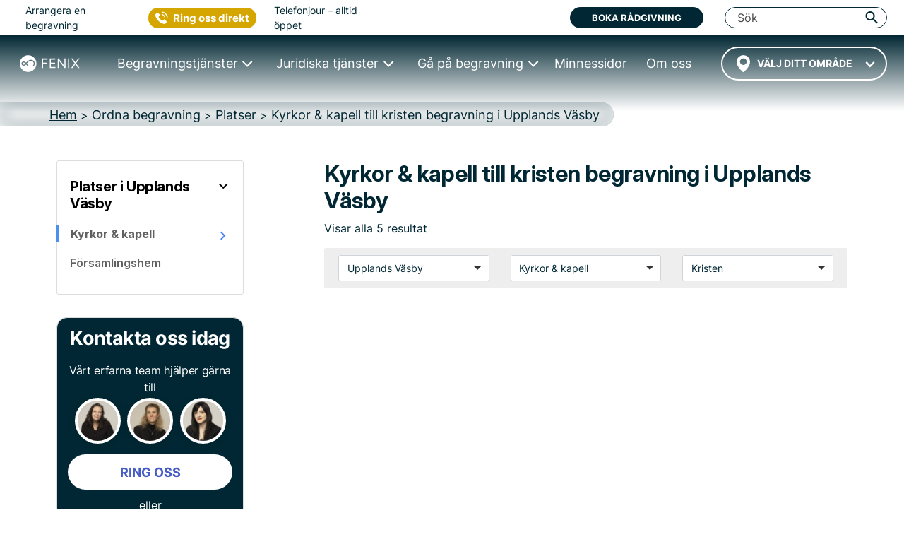

--- FILE ---
content_type: text/html; charset=UTF-8
request_url: https://fenixbegravning.se/kyrkorkapell/upplands-vasby/kristen/
body_size: 23693
content:
<!DOCTYPE html>
<html lang="sv" data-h="head">
<head>
	<!-- begin Convert Experiences code-->
<!--<script type="text/javascript" src="//cdn-4.convertexperiments.com/js/10042766-10043667.js"></script>-->
<!-- end Convert Experiences code -->
<script src="https://js.sentry-cdn.com/4c1e844360b340d0503a7e91fe8c840b.min.js" crossorigin="anonymous"></script>
<!-- Google Tag Manager -->
<script>(function(w,d,s,l,i){w[l]=w[l]||[];w[l].push({'gtm.start':
new Date().getTime(),event:'gtm.js'});var f=d.getElementsByTagName(s)[0],
j=d.createElement(s),dl=l!='dataLayer'?'&l='+l:'';j.async=true;j.src=
'https://www.googletagmanager.com/gtm.js?id='+i+dl;f.parentNode.insertBefore(j,f);
})(window,document,'script','dataLayer','GTM-M3BNDJV');</script>
<!-- End Google Tag Manager -->
<!-- Google site verification for G-Suite -->
<meta name="google-site-verification" content="leBAWkNx9vCjVcso6g1rRGTubwxdUDH6jwsjeUoGB6g" />
<!-- Call Tracking Metrics -->
<script async src="//62323.tctm.co/t.js"></script>
<!-- Trustpilot TrustBox script -->
<script type="text/javascript" src="//widget.trustpilot.com/bootstrap/v5/tp.widget.bootstrap.min.js" async></script>
<!-- End TrustBox script -->
		<meta charset="UTF-8">
	
                        <title>&#9655; 5 kyrkor & kapell till kristen begravning i Upplands Väsby • Fenix Begravning</title>
            	<link rel="icon" type="image/x-icon" href="/favicon/favicon.ico">
	<link rel="apple-touch-icon-precomposed" sizes="57x57" href="/favicon/apple-touch-icon-57x57.png" />
	<link rel="apple-touch-icon-precomposed" sizes="114x114" href="/favicon/apple-touch-icon-114x114.png" />
	<link rel="apple-touch-icon-precomposed" sizes="72x72" href="/favicon/apple-touch-icon-72x72.png" />
	<link rel="apple-touch-icon-precomposed" sizes="144x144" href="/favicon/apple-touch-icon-144x144.png" />
	<link rel="apple-touch-icon-precomposed" sizes="60x60" href="/favicon/apple-touch-icon-60x60.png" />
	<link rel="apple-touch-icon-precomposed" sizes="120x120" href="/favicon/apple-touch-icon-120x120.png" />
	<link rel="apple-touch-icon-precomposed" sizes="76x76" href="/favicon/apple-touch-icon-76x76.png" />
	<link rel="apple-touch-icon-precomposed" sizes="152x152" href="/favicon/apple-touch-icon-152x152.png" />
	<link rel="icon" type="image/png" href="/favicon/favicon-196x196.png" sizes="196x196" />
	<link rel="icon" type="image/png" href="/favicon/favicon-96x96.png" sizes="96x96" />
	<link rel="icon" type="image/png" href="/favicon/favicon-32x32.png" sizes="32x32" />
	<link rel="icon" type="image/png" href="/favicon/favicon-16x16.png" sizes="16x16" />
	<link rel="icon" type="image/png" href="/favicon/favicon-128.png" sizes="128x128" />
	<meta name="application-name" content="FENIX BEGRAVNING"/>
	<meta name="msapplication-TileColor" content="#FFFFFF" />
	<meta name="msapplication-TileImage" content="/favicon/mstile-144x144.png" />
	<meta name="msapplication-square70x70logo" content="/favicon/mstile-70x70.png" />
	<meta name="msapplication-square150x150logo" content="/favicon/mstile-150x150.png" />
	<meta name="msapplication-wide310x150logo" content="/favicon/mstile-310x150.png" />
	<meta name="msapplication-square310x310logo" content="/favicon/mstile-310x310.png" />

                        <meta name="description" content="Ordna kristen begravning i Upplands Väsby &#8594; Läs mer om 5 kyrkor & kapell till kristen begravning i Upplands Väsby &#x02713; Vi hjälper dig med bokning | Fenixbegravning.se">
            	<meta name="viewport" content="width=device-width, initial-scale=1, shrink-to-fit=no, minimum-scale=1">
    <link rel="dns-prefetch" href="//s.w.org">

	<link rel="stylesheet" type="text/css" media="all" href="/wp-content/themes/fenix4/dist/index.d812372401e7b6224b98.css">
    
	
	
    
            <link rel="stylesheet" type="text/css" media="all" href="/wp-content/themes/fenix4/dist/pagePlatser.e21ea6739b1f563fb97a.css">    
    
    
    
    
    
    
    
    
    
    
    
    
    
	
    <style>
    .lazy-background-ph {
        background-image: url('/wp-content/themes/fenix4/images/1x1_placeholder.png');
    }
</style>

    <script type="text/javascript" src="/wp-includes/js/jquery/jquery.js"></script>
    <script type="text/javascript" src="/wp-includes/js/jquery/jquery-migrate.min.js"></script>
    <link rel="https://api.w.org/" href="/wp-json/">
    <link rel="EditURI" type="application/rsd+xml" title="RSD" href="/xmlrpc.php?rsd">
    <link rel="wlwmanifest" type="application/wlwmanifest+xml" href="/wp-includes/wlwmanifest.xml"> 
    <meta name="generator" content="WordPress 4.9.8">
                    <link rel="canonical" href="https://fenixbegravning.se/kyrkorkapell/upplands-vasby/kristen/" />
    
    <link rel="shortlink" href="https://fenixbegravning.se/kyrkorkapell/upplands-vasby/kristen/" />
    <link rel="alternate" type="application/json+oembed" href="/wp-json/oembed/1.0/embed?url=https://fenixbegravning.se/">
    <link rel="alternate" type="text/xml+oembed" href="/wp-json/oembed/1.0/embed?url=https://fenixbegravning.se/&amp;format=xml">
        <meta property="og:type" content="website">
    <meta property="fb:app_id" content="966242223397117">
    <meta property="og:site_name" content="Fenix Begravning">
    <meta property="og:title" content="Platser - Fenix begravning">
    <meta property="og:description" content="Ordna vacker begravning från 13 995 kr. Begravningsbyrå med ✓ Högst kundbetyg 4,8 av 5. ✓ Utmärkt Service ✓ Varmt bemötande.">
    <meta property="og:url" content="https://fenixbegravning.se/kyrkorkapell/upplands-vasby/kristen/">
    <meta property="og:image" content="https://fenixbegravning.se/wp-content/themes/fenix4/images/fenixbegravning-logo.png">
        
<script type="application/ld+json">
{
    "@context": "http://schema.org",
    "@id": "https://fenixbegravning.se/#webpage",
    "@type": "WebPage",
    "url": "https://fenixbegravning.se/kyrkorkapell/upplands-vasby/kristen/",
    "name": "Platser - Fenix begravning"
}
</script>        
        <script type="application/ld+json">
        {
            "@context": "https://schema.org",
            "@type": "BreadcrumbList",
            "itemListElement": [{
                "@type": "ListItem",
                "position": "1",
                "name": "Hem","item": "https://fenixbegravning.se/"},{
                "@type": "ListItem",
                "position": "2",
                "name": "Ordna begravning","item": "https://fenixbegravning.se/ordna-begravning/"},{
                "@type": "ListItem",
                "position": "3",
                "name": "Platser","item": "https://fenixbegravning.se/ordna-begravning/platser/"},{
                "@type": "ListItem",
                "position": "4",
                "name": "Kyrkor & kapell till kristen begravning i Upplands Väsby"}]
        }
    </script>
    <link rel="preconnect" href="https://fonts.googleapis.com">
    <link rel="preconnect" href="https://fonts.gstatic.com" crossorigin>
    <link href="https://fonts.googleapis.com/css2?family=Inter:ital,opsz,wght@0,14..32,100..900;1,14..32,100..900&display=swap" rel="stylesheet">

</head>
<body class="location-landing page-template-default page"><!-- page-id-149 -->
<script>
  Sentry.onLoad(function() {
    Sentry.init({
        // Tracing
        tracesSampleRate: 1.0, // Capture 100% of the transactions
        // Session Replay
        replaysSessionSampleRate: 1.0, // This sets the sample rate at 10%. You may want to change it to 100% while in development and then sample at a lower rate in production.
        replaysOnErrorSampleRate: 1.0, // If you're not already sampling the entire session, change the sample rate to 100% when sampling sessions where errors occur.
      });
  });
</script>
<!-- Google Tag Manager (noscript) -->
<noscript><iframe src="https://www.googletagmanager.com/ns.html?id=GTM-M3BNDJV"
height="0" width="0" style="display:none;visibility:hidden"></iframe></noscript>
<!-- End Google Tag Manager (noscript) -->

<!-- parts/header-nav -->
<style>
	.navbar-toggler {
		padding: .25rem .75rem;
		font-size: 1.25rem;
		line-height: 1;
		background-color: transparent;
		color: rgba(0, 0, 0, .5);
		border-color: rgba(0, 0, 0, .1);
		border-radius: .25rem;
		height: 41.7px;
	}

	.navbar-toggler-icon {
		display: inline-block;
		width: 1.5em;
		height: 1.5em;
		vertical-align: middle;
		content: "";
		background: no-repeat center center;
		background-size: 100% 100%;
	}

	@media (min-width: 1px) and (max-width: 991px) {
		#illusion {
			color: #002733;
			position: absolute;
			right: 15px;
			top: 16px;
			font-size: 12px;
			font-weight: 700;
			line-height: 12px;
			z-index: -1;
		}

		#searchField {
			background-color: transparent !important;
		}
	}
</style>
<div class="fixed-top-anchor">
	<header class="header-container">
		<div class="menu-wrapper">
			<div class="logo-container">
				<a href="/" class="logo-link">
					<img src="/wp-content/themes/fenix4/dist/images/Logo-White.svg" class="logo-svg" alt="Fenix begravning logo" height="50" width="180">
				</a>
			</div>
			<div class="ctr-sticky-cta">
    <div class="ctr-organiser__button_wrp">
        <button type="button" class="ctr-organiser__button gtm-strongintent">Kontakta oss</button>
        <div class="ctr-organiser__dropdown">
            <span class="ctr-organiser__ring">Ring oss</span>
            <hr />
            <button class="ctr-organiser__booking" data-target="#reactForm" data-toggle="modal">
                <span>BOKA MÖTE</span>
            </button>
            <hr />
            <div class="live-line-wrp">
                <div class="live-line">Öppet nu</div>
            </div>
        </div>
    </div>
</div>
			<div class="toggle-container">
				<div id="toggle">
					<span class="top"></span>
					<span class="middle"></span>
					<span class="bottom"></span>
				</div>
			</div>
		</div>
		<div id="menu-main" class="main-navigation">
			<div id="headerTop" class="header-topbar">
	<div class="header-topbar__wrapper">
		<div class="header-topbar__line">
			<div class="header-topbar__left">
				<div class="header-topbar__arrange">Arrangera en begravning</div>
				<div class="header-topbar__ctrphone">
					<button type="button" class="ctr-button gtm-strongintent">
    <span class="gtm-strongintent">Ring oss direkt</span>
</button>				</div>
				<div class="header-topbar__hours">Telefonjour – alltid öppet</div>
			</div>
			<div class="header-topbar__center">
				<!-- TrustBox widget - Micro TrustScore -->
				<div class="trustpilot-widget" data-locale="sv-SE" data-template-id="5419b732fbfb950b10de65e5" data-businessunit-id="531f41b60000640005785ed7" data-style-height="20px" data-style-width="100%" data-theme="light" data-font-family="Barlow">
					<a href="https://se.trustpilot.com/review/fenixbegravning.se" target="_blank" rel="noopener">Trustpilot</a>
				</div>
				<!-- End TrustBox widget -->
			</div>
			<div class="header-topbar__right">
				<button data-toggle="modal" data-target="#reactForm" class="btn bg-deepblue text-white gtm-strongintent" title="Boka rådgivning">Boka rådgivning</button>
				<div id="searchToShow" class="header-topbar__search">
					<form class="" action="/search/" method="get" style="width:100%;">
						<button id="pressSubmit" type="submit" style="display: none;"></button>
						<input
							id="searchField"
							class="header-top__input search-input-pc header-topbar__input"
							type="search"
							placeholder="Sök"
							name="search-field"
							autocomplete="off" />
					</form>
					<i id="searchSwitcherCloseN" class="fenix-icon icon-cancel header-topbar__cancel" title="Stäng" style="display: none;"></i>
					<i
						id="triggerPressSubmit"
						class="fenix-icon icon-search trigger-press-submit-pc"
						title="Sök"></i>
				</div><!-- #searchToShow -->
				<div id="collapseButtonClose" class="close-button close-button__rotate">
					<span class="top"></span>
					<span class="middle"></span>
					<span class="bottom"></span>
				</div>
			</div>
		</div>
	</div>
</div>			<div id="menuNav" class="main-navigation__wrapper">

				<div class="header-city header-city--wrapper">
					    <style>
        #navCartIconWrapper {
            display: none;
        }
    </style>
					<!-- parts/header-nav-cart -->
    <a id="navCartIconWrapper" href="/planera-begravning/?restore=yes" data-cart-full="0"><i id="navCartIcon" class="fenix-icon icon-clipboard filled" style="font-size: 18px; padding: 18px 10px 23px; width: auto; cursor: pointer;"></i></a>
<!-- Add circle and update link to CTA button on mobiles -->
										<div id="city-dropdown" class="transparent-city__select" onclick="fenix.getCitiesList('header_cities_drop')">
						<div id="city-dropdown-list" class="transparent-city__choice">
							<select id='city-dropdown-header_cities_drop' data-no-results='Inga resultat' class='near-location' name='header_cities_drop'><option value=''>Välj ditt område</option></select>						</div>
					</div>
				</div>
				<nav id="main-menu" class="nav">
					<ul>
						<li class="nav__item collapsed">
							<a href="/ordna-begravning/" class="nav-link nav-link--prevent"><span>Begravningstjänster</span></a>
							<div class="nav-mega nav-mega--wrapper nav-mega--ordna">
								<div class="nav-mega-items">
									<div class="nav-mega-item nav-mega-item--kyrklig">
										<a class="funeral-city" href="/direktkremering/">
											<div class="nav-mega-item__card" style="">
												<div class="nav-mega-item__heading">Direktkremering<br> <span>från 13&nbsp;995&nbsp;kr</span></div>
											</div>
										</a>
									</div>

									<div class="nav-mega-item nav-mega-item--borgerlig">
										<a class="funeral-city" href="/begravning-med-ceremoni/">
											<div class="nav-mega-item__card" style="">
												<div class="nav-mega-item__heading">Begravning med Ceremoni<br> <span>från 20&nbsp;995&nbsp;kr</span></div>
											</div>
										</a>
									</div>

									<div class="nav-mega-item nav-mega-item--kremation">
										<a class="funeral-city" href="/begravning-med-ceremoni-bouppteckning/">
											<div class="nav-mega-item__card" style="">
												<div class="nav-mega-item__heading">Begravning med Ceremoni & Bouppteckning<br> <span>från 35&nbsp;965&nbsp;kr</span></div>
											</div>
										</a>
									</div>

									<div class="nav-mega-item nav-mega-item--bespoke">
										<a class="funeral-city" href="/anpassad-begravning/">
											<div class="nav-mega-item__card" style="">
												<div class="nav-mega-item__heading">Anpassad Begravning<br> <span>&nbsp;</span></div>
											</div>
										</a>
									</div>

									<div class="nav-mega-item nav-mega-item--guider">
										<div class="nav-mega-item__title">
											<a href="/checklista-vid-dodsfall/">Checklista vid dödsfall</a>
										</div>
										<div class="nav-mega-item__title">
											<a href="/typer-av-begravningar/">Alla begravningstyper</a>
										</div>
										<div class="nav-mega-item__title">
											<a href="/ordna-begravning/kunskap/ordna-begravning/">Guider</a>
										</div>
									</div>
								</div>
							</div>
						</li>
						<li class="nav__item collapsed">
							<a href="/juridik-dodsboet/" class="nav-link nav-link--prevent"><span>Juridiska tjänster</span></a>
							<div class="nav-mega nav-mega--wrapper nav-mega--juridik">
								<div class="nav-mega-items">
									<div class="nav-mega-item nav-mega-item--estate">
										<a class="legal-city" href="/bouppteckning/">
											<div class="nav-mega-item__card" style="">
												<div class="nav-mega-item__heading">Bouppteckning<br> <span>från 14&nbsp;970&nbsp;kr</span></div>
											</div>
										</a>
									</div>
									<div class="nav-mega-item nav-mega-item--property">
										<a class="legal-city" href="/arvskifte/">
											<div class="nav-mega-item__card" style="">
												<div class="nav-mega-item__heading">Arvskifte<br> <span>från 19&nbsp;960&nbsp;kr</span></div>
											</div>
										</a>
									</div>
									<div class="nav-mega-item nav-mega-item--testamente">
										<a class="legal-city" href="/testamente/">
											<div class="nav-mega-item__card" style="">
												<div class="nav-mega-item__heading">Testamente<br> <span>från 5&nbsp;995&nbsp;kr</span></div>
											</div>
										</a>
									</div>
									<div class="nav-mega-item nav-mega-item--gift">
										<a class="legal-city" href="/gavobrev/">
											<div class="nav-mega-item__card" style="">
												<div class="nav-mega-item__heading">Gåvobrev<br> <span>från 3&nbsp;995&nbsp;kr</span></div>
											</div>
										</a>
									</div>
									<div class="nav-mega-item nav-mega-item--cohabitation">
										<a class="legal-city" href="/samboavtal/">
											<div class="nav-mega-item__card" style="">
												<div class="nav-mega-item__heading">Samboavtal<br> <span>från 4&nbsp;995&nbsp;kr</span></div>
											</div>
										</a>
									</div>
								</div>
								<div class="nav-mega-items">
									<div class="nav-mega-item nav-mega-item--prenuptial">
										<a class="legal-city" href="/aktenskapsforord/">
											<div class="nav-mega-item__card" style="">
												<div class="nav-mega-item__heading">Äktenskapsförord<br> <span>från 5&nbsp;495&nbsp;kr</span></div>
											</div>
										</a>
									</div>
									<div class="nav-mega-item nav-mega-item--promissory">
										<a class="legal-city" href="/skuldebrev/">
											<div class="nav-mega-item__card" style="">
												<div class="nav-mega-item__heading">Skuldebrev<br> <span>från 4&nbsp;995&nbsp;kr</span></div>
											</div>
										</a>
									</div>
									<div class="nav-mega-item nav-mega-item--coownership">
										<a class="legal-city" href="/samaganderattsavtal/">
											<div class="nav-mega-item__card" style="">
												<div class="nav-mega-item__heading">Samäganderättsavtal<br> <span>från 4&nbsp;995&nbsp;kr</span></div>
											</div>
										</a>
									</div>
									<div class="nav-mega-item nav-mega-item--guider">
										<div class="nav-mega-item__title">
											<a href="/juridik-dodsboet/kunskap/juridik-dodsboet/">Guider</a>
										</div>
									</div>
								</div>
							</div>
						</li>
						<li class="nav__item collapsed">
							<a href="/ga-pa-begravning/" class="nav-link nav-link--prevent"><span>Gå på begravning</span></a>
							<div class="nav-mega nav-mega--wrapper nav-mega--gapa">
								<div class="nav-mega-items">
									<div class="nav-mega-item nav-mega-item--rsvp">
										<a href="/anmalan/">
											<div class="nav-mega-item__card" style="">
												<div class="nav-mega-item__heading">Anmälan minnesstund</div>
											</div>
										</a>
									</div>
									<div class="nav-mega-item nav-mega-item--gift">
										<a href="/minnesgavor/">
											<div class="nav-mega-item__card" style="">
												<div class="nav-mega-item__heading">Ge minnesgåva</div>
											</div>
										</a>
									</div>
									<div class="nav-mega-item nav-mega-item--guider">
										<div class="nav-mega-item__title">
											<a href="/ga-pa-begravning/produkter/" data-toggle="modal" data-target="#callToOrderModal">Köpa blommor</a>
										</div>
										<div class="nav-mega-item__title">
											<a href="/ga-pa-begravning/kunskap/ga-pa-begravning/">Guider</a>
										</div>
									</div>
								</div>
							</div>
						</li>
						<li class="nav__item">
							<a href="/minnessidor/" class="nav-link"><span>Minnessidor</span></a>
						</li>
						<li class="nav__item">
							<a href="/om-fenix/" class="nav-link"><span>Om oss</span></a>
						</li>
					</ul>
				</nav>
				<div class="main-logo">
					<div class="main-logo__container">
						<a href="/" class="main-logo-link">
							<img src="/wp-content/themes/fenix4/dist/images/Logo-White.svg" class="main-logo-svg" alt="Fenix begravning logo" height="42" width="150">
						</a>
					</div>
				</div>
				<div class="mob-cta-wrapper">
					<!-- TrustBox widget - Micro TrustScore -->
					<div class="trustpilot-widget" data-locale="sv-SE" data-template-id="5419b732fbfb950b10de65e5" data-businessunit-id="531f41b60000640005785ed7" data-style-height="20px" data-style-width="100%" data-theme="light" data-font-family="Barlow">
						<a href="https://se.trustpilot.com/review/fenixbegravning.se" target="_blank" rel="noopener">Trustpilot</a>
					</div>
					<!-- End TrustBox widget -->
					<button id="mobMenuTriggerClose" type="button" data-toggle="modal" data-target="#reactForm" class="btn btn-deepblue text-white gtm-strongintent" style="padding: 15px 10px; margin-bottom: 15px; max-width: 60%; height: 58px;    margin-left: auto; margin-right: auto;">Boka rådgivning</button>
					<button type="button" class="ctr-button gtm-strongintent">
    <span class="gtm-strongintent">Ring oss direkt</span>
</button>				</div>
			</div>
		</div>
	</header>
	<div id="overlay"></div>
</div>

<script>
	jQuery(function($) {
		$(document).ready(function() {
			$("#toggle").on('click', function() {
				$('#menu-main').addClass('main-navigation-open');
				$("#overlay").css({
					"display": "block"
				});
				$('body').addClass('fixed-body');
				$('html').addClass('fixed-body');
				$('.close-button').addClass('close-button__rotate')
			});

			$("#collapseButtonClose,#overlay, #mobMenuTriggerClose").on('click', function() {
				$('#menu-main').removeClass('main-navigation-open');
				$("#overlay").css({
					"display": "none"
				});
				$('body').removeClass('fixed-body');
				$('html').removeClass('fixed-body');
				$('.close-button').removeClass('close-button__rotate')
			});

			if ($(window).width() < 1200) {
				//Mobile menu
				$('.nav-link--prevent').click(function(e) {
					e.stopPropagation();
					e.preventDefault();
				});

				let menuItem = document.getElementsByClassName('nav__item');
				let menuLink = document.getElementsByClassName("nav-link--prevent");

				for (i = 0; i < menuLink.length; i++) {
					menuLink[i].addEventListener('click', toggleItem, false);

				}

				function toggleItem() {
					let itemClass = this.parentNode.className;
					for (i = 0; i < menuItem.length; i++) {
						menuItem[i].className = 'nav__item collapsed';
					}
					if (itemClass == 'nav__item collapsed') {
						this.parentNode.className = 'nav__item active';
					}
				}
			} else {
				//Desktop megamenu
				let triggers = document.querySelectorAll('.nav > ul > .nav__item');

				function handleEnter() {
					this.classList.add('trigger-enter');
					document.getElementById('menuNav').classList.add('main-navigation__visible');
					setTimeout(() => this.classList.contains('trigger-enter') && this.classList.add('trigger-enter-active'), 50);
				}

				function handleLeave() {
					this.classList.remove('trigger-enter', 'trigger-enter-active');
					document.getElementById('menuNav').classList.remove('main-navigation__visible');
				}

				triggers.forEach(trigger => trigger.addEventListener('mouseenter', handleEnter));
				triggers.forEach(trigger => trigger.addEventListener('mouseleave', handleLeave));
			}
		});
	});
</script><!-- parts/header-breadcrumbs-v6 -->
<div class="breadcrumb-wrapper">
	<nav id="breadcrumbs" aria-label="breadcrumb">
		<div>
			<ol itemscope itemtype="http://schema.org/BreadcrumbList" class="breadcrumb-list">
																						<li itemprop="itemListElement" itemscope itemtype="http://schema.org/ListItem" class="breadcrumb-list__item ">
								<a itemprop="item" href="/">
									<span itemprop="name">Hem</span>
								</a>
								<meta itemprop="position" content="1" />
							</li>
												<div class="exp-separator">&nbsp;>&nbsp;</div>							<li itemprop="itemListElement" itemscope itemtype="http://schema.org/ListItem" class="breadcrumb-list__item ">
								<a itemprop="item" href="/ordna-begravning/">
									<span itemprop="name">Ordna begravning</span>
								</a>
								<meta itemprop="position" content="2" />
							</li>
												<div class="exp-separator">&nbsp;>&nbsp;</div>							<li itemprop="itemListElement" itemscope itemtype="http://schema.org/ListItem" class="breadcrumb-list__item ">
								<a itemprop="item" href="/ordna-begravning/platser/">
									<span itemprop="name">Platser</span>
								</a>
								<meta itemprop="position" content="3" />
							</li>
												<div class="exp-separator">&nbsp;>&nbsp;</div>							<li itemprop="itemListElement" itemscope itemtype="http://schema.org/ListItem" class="breadcrumb-list__item active" aria-current="page">
								<a itemprop="item" href="/kyrkorkapell/upplands-vasby/kristen/">
									<span itemprop="name">Kyrkor & kapell till kristen begravning i Upplands Väsby</span>
								</a>
								<meta itemprop="position" content="4" />
							</li>
													</ol>
		</div>
	</nav>
</div>
	<!-- parts/content-sec0-header-location -->
	<div id="content" class="site-content">
		<div class="container">
			<div class="header-row row justify-content-between no-gutters">
<!-- parts/sidebar-localnav-locations -->
<aside id="secondary" class="widget-area col-sm-12 col-md-3 col-lg-3 col-xl-3" role="complementary" style="padding-left: 0; padding-right: 18px;">
	<div class="secondary-inner-column sticky-sidebar">
        <div class="sidebar-group-wrapper">
                <a class="sidebar-group-title-link" href="/ordna-begravning/platser/upplands-vasby/kristen/">
                    <div class="d-flex align-content-center;">
                        <h2 class="h5 sidebar-group-title">Platser i Upplands Väsby</h2>
                                                <div class="ml-auto" style="padding-right: 16px;"><i class="fenix-icon icon-down" style="font-size: 24px; color: #000;"></i></div>
                                        </div>
                </a>
                    <div class="sidebar-items-wrapper">
                                                <a class="sidebar-topic-link" href="/kyrkorkapell/upplands-vasby/kristen/">
                            <div class="d-flex align-content-center">
                                <h6 class="sidebar-topic active-sidebar-topic">Kyrkor & kapell</h6>
                                
                                <div class="ml-auto" style="padding-right: 16px; padding-top: 3px;">
                                        <i class="fenix-icon icon-right" style="font-size: 24px; color: #4C84F5;"></i>
                                    </div>                                
                            </div>
                        </a>
                                                                                                <a class="sidebar-topic-link" href="/forsamlingshem/upplands-vasby/kristen/">
                            <div class="d-flex align-content-center">
                                <h6 class="sidebar-topic ">Församlingshem</h6>
                                                            </div>
                        </a>
                                                                    </div>
        </div>
		<!-- parts/organiser-city-v6 -->
<div class="organiser-card">
    <div class="organiser-card__title">Kontakta oss idag</div>
    <div class="organiser-card__subtitle">Vårt erfarna team hjälper gärna till</div>
    <div class="organiser-card__emp">
        <div class="organiser-card__person runius " style="text-align:center;">
            <img class="organiser-card__img" src="/wp-content/themes/fenix4/dist/images/cta-linda_ljungdahl.jpg" srcset="/wp-content/themes/fenix4/dist/images/cta-linda_ljungdahl.jpg 1x, /wp-content/themes/fenix4/dist/images/cta-linda_ljungdahl@2x.jpg 2x" alt="Linda Ljungdahl" width="65" height="65">
        </div>
        <div class="organiser-card__person sandra " style="text-align:center;">
            <img class="organiser-card__img" src="/wp-content/themes/fenix4/dist/images/cta-sophie_krumlinde.jpg" srcset="/wp-content/themes/fenix4/dist/images/cta-sophie_krumlinde.jpg 1x, /wp-content/themes/fenix4/dist/images/cta-sophie_krumlinde@2x.jpg 2x" alt="Sophie Krumlinde" width="65" height="65">
        </div>
        <div class="organiser-card__person gard " style="text-align:center;">
            <img class="organiser-card__img" src="/wp-content/themes/fenix4/dist/images/tcta-sandra-bergman-bellqvist.jpg" srcset="/wp-content/themes/fenix4/dist/images/cta-sandra-bergman-bellqvist.jpg 1x, /wp-content/themes/fenix4/dist/images/cta-sandra-bergman-bellqvist@2x.jpg 2x" alt="Sandra Bergman Bellqvist" width="65" height="65">
        </div>
    </div>
    <div class="organiser-card__cta">
        <div class="organiser-card__button text-center">
            <button class="bg-white text-cente ctr-sidebar" type="button" title="Ring oss"><span class="ctr-textlink" style="text-decoration: none;"><span class="gtm-strongintent" style="font-family: 'Inter Bold', 'rawline';color: #465bc4;text-decoration: none;width: 100%;display: inline-block;padding: 12px;">RING OSS</span></span></button>
        </div>
        <span style="text-align: center;width: 100%;display: inline-block;padding: 10px 0;">eller</span>
        <div class="organiser-card__button text-center">
            <button class="bg-white text-center gtm-strongintent" type="button" data-toggle="modal" data-target="#reactForm" title="BOKA EN TID">BOKA EN TID</button>
        </div>
    </div>
    <!-- TrustBox widget - Micro TrustScore -->
    <div class="trustpilot-widget" data-locale="sv-SE" data-template-id="5419b732fbfb950b10de65e5" data-businessunit-id="531f41b60000640005785ed7" data-style-height="20px" data-style-width="100%" data-theme="dark" data-font-family="Barlow" data-text-color="#ffffff">
        <a href="https://se.trustpilot.com/review/fenixfuneral.co.uk" target="_blank" rel="noopener">Trustpilot</a>
    </div>
    <!-- End TrustBox widget -->
</div>
<style>
    .organiser-card {
        width: 100%;
        background-color: #002733;
        color: #fff;
        border: 1px solid #ddd;
        border-radius: 15px;
        padding: 15px;
    }

    @media (min-width: 720px) {
        .organiser-card {
            max-width: 390px;
            margin: auto;
        }
    }

    .organiser-card__img {
        background: #d8d8d8;
        border: 4px solid #fff;
        box-shadow: 0 2px 11px rgba(0, 0, 0, 0.08);
        border-radius: 50%;
    }

    .organiser-card__emp {
        display: flex;
        flex-direction: row;
        justify-content: space-evenly;
        margin-top: 3px;
    }

    .organiser-card__title {
        font-family: 'Inter Bold', 'rawline';
        font-size: 18px;
        line-height: 1;
        text-align: center;
        letter-spacing: -0.02em;
    }

    @media (min-width: 720px) {
        .organiser-card__title {
            font-size: 27px;
            line-height: 1;
            margin-bottom: 20px;
        }
    }

    .organiser-card__subtitle {
        font-size: 12px;
        line-height: 1.5;
        text-align: center;
        letter-spacing: -0.02em;
    }

    @media (min-width: 720px) {
        .organiser-card__subtitle {
            font-size: 14px;
        }
    }

    @media (min-width: 1200px) {
        .organiser-card__subtitle {
            font-size: 16px;
        }
    }

    .organiser-card__cta {
        flex-direction: column;
        justify-content: space-between;
        margin-top: 5px;
    }

    @media (min-width: 720px) {
        .organiser-card__cta {
            flex-direction: column;
        }
    }

    @media (min-width: 1200px) {
        .organiser-card__cta {
            margin-top: 15px;
        }
    }

    .organiser-card__phone {
        display: flex;
        flex-direction: column;
        align-items: center;
        margin: 10px 0;
    }

    .organiser-card__phone span {
        font-size: 12px;
    }

    @media (min-width: 720px) {
        .organiser-card__phone span {
            font-size: 14px;
            padding: 5px 0;
        }
    }

    @media (min-width: 1200px) {
        .organiser-card__phone span {
            font-size: 16px;
        }
    }

    @media (min-width: 1200px) {
        .organiser-card__phone span span:last-child {
            display: none;
        }
    }

    .organiser-card__phone a {
        text-decoration: underline;
    }

    @media (min-width: 1200px) {
        .organiser-card__phone a {
            text-decoration: none;
        }
    }

    .organiser-card__phone a span {
        font-family: 'Inter Bold', 'rawline';
        position: relative;
        font-size: 24px;
        line-height: 1;
        padding: 0;
        margin-left: 20px;
    }

    .organiser-card__phone a span:before {
        content: '';
        position: absolute;
        width: 33px;
        height: 33px;
        background-image: url("data:image/svg+xml,%3Csvg width='30px' height='30px' viewBox='0 0 30 30' version='1.1' xmlns='http://www.w3.org/2000/svg' xmlns:xlink='http://www.w3.org/1999/xlink'%3E%3Ctitle%3Econtact_phone_white_icon%3C/title%3E%3Cg id='About-us-page' stroke='none' stroke-width='1' fill='none' fill-rule='evenodd'%3E%3Cpath d='M2.70706029,2.87900208 C3.48543867,2.11060291 4.46340125,2.11060291 5.24676923,2.87401247 C5.73076091,3.34802495 6.20477339,3.83201663 6.68377547,4.31101871 C7.14780873,4.78004158 7.611842,5.23908524 8.07587526,5.70810811 C8.89417048,6.53139293 8.89417048,7.48939709 8.08086486,8.30769231 C7.49708108,8.8964657 6.9182869,9.48523909 6.32452391,10.0590437 C6.16984615,10.2137214 6.15487734,10.3384615 6.23471102,10.5280665 C6.62888981,11.4661123 7.19271518,12.2993763 7.82639501,13.0777547 C9.10373389,14.6444906 10.5457297,16.0365904 12.2671435,17.1193347 C12.6363742,17.3488565 13.0455218,17.5185031 13.4297214,17.7280665 C13.624316,17.8378378 13.7590353,17.8029106 13.9187027,17.6382536 C14.5024865,17.039501 15.0962495,16.4507277 15.6900125,15.8619543 C16.4683909,15.0885655 17.4463534,15.0885655 18.2297214,15.8619543 C19.182736,16.8099792 20.1357505,17.7580042 21.0837755,18.7110187 C21.8771227,19.5093555 21.8721331,20.4873181 21.0737963,21.2956341 C20.5349189,21.839501 19.9611143,22.35842 19.4521746,22.9272349 C18.7087235,23.760499 17.780657,24.0299376 16.7128815,23.9700624 C15.1611143,23.8852391 13.7340873,23.3713098 12.3569563,22.7027027 C9.29832848,21.2158004 6.68377547,19.1550936 4.49333888,16.5505198 C2.87171726,14.6245322 1.53450312,12.5239085 0.65633264,10.1588358 C0.227226611,9.01621622 -0.0771392931,7.84365904 0.0176632017,6.6012474 C0.0775384615,5.83783784 0.361945946,5.18419958 0.92577131,4.65031185 C1.53450312,4.07151767 2.10830769,3.46777547 2.70706029,2.87900208 Z M12.1274345,4.79002079 C13.9137131,5.03950104 15.5353347,5.84781705 16.8176632,7.13014553 C18.0301372,8.34760915 18.828474,9.87941788 19.1178711,11.570894 L19.1178711,11.570894 L17.2767069,11.8852391 C17.0521746,10.5779626 16.4384532,9.39043659 15.5004075,8.45239085 C14.5074761,7.45945946 13.2500956,6.83575884 11.8679751,6.64116424 L11.8679751,6.64116424 Z M12.3719252,-1.4033219e-13 C15.3407401,0.414137214 18.0301372,1.75634096 20.1557089,3.88191268 C22.1715094,5.9027027 23.4937547,8.44740125 23.9777464,11.2515593 L23.9777464,11.2515593 L22.1365821,11.5659044 C21.7224449,9.14594595 20.5798254,6.94553015 18.8384532,5.204158 C17.0022786,3.37297297 14.6771227,2.21039501 12.1124657,1.85114345 L12.1124657,1.85114345 Z' id='contact_phone_white_icon' fill='%23FFFFFF' fill-rule='nonzero'%3E%3C/path%3E%3C/g%3E%3C/svg%3E");
        background-position: center;
        background-size: 33px 33px;
        background-repeat: no-repeat;
        left: -35px;
        bottom: -5px;
    }
    }

    @media (min-width: 1200px) {
        .organiser-card__phone a span:before {
            left: -40px;
            bottom: 5px;
        }
    }

    .organiser-card button {
        font-family: 'Inter Bold', 'rawline';
        border-radius: 63px;
        height: 50px;
        width: 100%;
        font-size: 18px;
        line-height: 1.3;
        text-transform: uppercase;
        color: #465bc4;
        border-width: 0;
        cursor: pointer;
        transition: all 200ms linear;
    }

    .organiser-card button:hover {
        color: #fff;
        background-color: #465bc4 !important;
    }

    .organiser-card .trustpilot-widget {
        margin-top: 15px;
        text-align: center;
    }

    .ctr-sidebar:hover span,
    .ctr-sidebar:hover a {
        color: #fff !important;
    }

    .ctr-sidebar a {
        font-family: 'Inter Bold', 'rawline';
        color: #465bc4;
    }
</style>	</div><!-- .secondary-inner-column -->
</aside><!-- #secondary -->
<!-- parts/sidebar-sticky-script -->
<style>
.secondary-inner-column.sticky-sidebar.fixed {position: fixed; top: 160px;}
.secondary-inner-column.sticky-sidebar.relative {position: relative;}
</style>
<script>
jQuery(function ($) {
	$(function(){
		// Sticky-sidebar:
		if ( window.innerWidth >= 1201 ) {
			var lastScrollTop = 0, delta = 5;
			var thisToStick = $('.secondary-inner-column.sticky-sidebar');
			// $(window).scroll(function(){
			$(window).on("load resize scroll",function(){	
				var posNearFooterTop = thisToStick.offset().top;
				var nowScrollTop = $(this).scrollTop();
				
				function stickToFooter(){
					// Removes fixed and add relative with huge margin-top when close to footer
                    if ( $('body.product-list').length || $('body.product-single').length ) {
                        var posNearFooter = posNearFooterTop + thisToStick.outerHeight() + 79;
                        var posNewCalc = $('#colophon').offset().top - thisToStick.height() - 285; // 2356
                        var posNew = posNewCalc > 0 ? posNewCalc : 0;
                        if (posNearFooter > $('#colophon').offset().top) {
                            if( thisToStick.hasClass('fixed') ){
                                thisToStick.removeClass('fixed').addClass('relative').css('margin-top', posNew);
                                // console.log('Footer reached. posNew = ', posNew);
                            }
                        }
                    }else{
                        var posNearFooter = posNearFooterTop + thisToStick.outerHeight() + 79;
                        var posNewCalc = $('#locationModule').offset().top - thisToStick.height() - 285; // 2356
                        var posNew = posNewCalc > 0 ? posNewCalc : 0;
                        if (posNearFooter > $('#locationModule').offset().top) {
                            if( thisToStick.hasClass('fixed') ){
                                thisToStick.removeClass('fixed').addClass('relative').css('margin-top', posNew);
                                // console.log('Footer reached. posNew = ', posNew);
                            }
                        }
                    }
                    // var posNearFooter = posNearFooterTop + thisToStick.outerHeight() + 79;
                    // var posNewCalc = $('#locationModule').offset().top - thisToStick.height() - 285; // 2356
                    // var posNew = posNewCalc > 0 ? posNewCalc : 0;
                    // if (posNearFooter > $('#locationModule').offset().top) {
                    //   if( thisToStick.hasClass('fixed') ){
                    //         thisToStick.removeClass('fixed').addClass('relative').css('margin-top', posNew);
                    //         // console.log('Footer reached. posNew = ', posNew);
                    //   }
                    // }
				}
				stickToFooter();
				// Detects scroll direction
				if(Math.abs(lastScrollTop - nowScrollTop) >= delta){
				 	if (nowScrollTop > lastScrollTop){
  				 		// ACTION ON SCROLLING DOWN 
  				 		// console.log('scrolled DOWN ' + $(window).scrollTop());
  				 		// Add fixed class to orgForm when it is close to nav bar
  				 		var pos = thisToStick.offset().top;
		  			    if (pos < $(window).scrollTop() + 160) {
		  			      if( !thisToStick.hasClass('fixed') && !thisToStick.hasClass('relative')  ){
		    			        thisToStick.addClass('fixed');
		    			        // console.log('fixed added');
		  			      }
		  			    }
		  			    stickToFooter();
				 	} else {
			 		// ACTION ON SCROLLING UP
 					 	var posLower = $('#secondary').offset().top - 162;
					 	var scrollBottom = $(window).scrollTop() + $(window).height();
					 	// console.log('scrolled UP ' + $(window).scrollTop() + ' | posLower: ' + posLower);
					 	// Removes 'fixed' when sidebar scrolls back
					 	if (posLower > $(window).scrollTop()) {
	  					    if( thisToStick.hasClass('fixed') ){
		    		          thisToStick.removeClass('fixed');
	    			    	  // console.log('fixed removed');
		  			      }
					 	}
					 	// Unsticks from footer: return fixed on way up
			 			if ( $(window).scrollTop() + 162 < posNearFooterTop ) {
				    	if( thisToStick.hasClass('relative') ){
		  			        thisToStick.removeClass('relative').addClass('fixed').css('margin-top', 0);
		  			        // console.log('Unstick from footer!');
					      }
					    }
					}
				 lastScrollTop = nowScrollTop;
				 }
			 });
	    } // if
	}); // $(function()
}); // jQuery
</script><section id="primary" class="content-area col-12 col-sm-12 col-md-7 col-lg-8 col-xl-8">
    <div class="prod-primary-inner-column">
        <main id="main" class="site-main" role="main">
            <div id="prod-container" class="container">
                <div class="prod-container-inner">
                    <div class="row no-gutters">
                        <div class="col-12">
                            <h1 class="h2">
                                                                    Kyrkor & kapell till kristen begravning i Upplands Väsby                                                            </h1>
                            <p><span>Visar</span>

                                
                                    <span> alla </span>
                                    <span id="allItemsCount">5</span>

                                
                                resultat</p>
                                                        </div>
                    </div>
	                                    <div class="prod-buttons-row-wrapper">
                        <div class="prod-buttons-row row no-gutters align-items-center">
                            <div class="col-12 col-sm-12 col-md-12 col-lg-12 col-xl-12">
                                <div id="filter-row-data" class="row" data-geo-param="">
                                    <div class="col-sm-4">
	                                    <select data-no-results='Inga resultat' class='platser-filter-select' name='city_select' style='width: 100%;' ><option value=''>Välj ort</option><option value='ale' >Ale</option><option value='alingsas' >Alingsås</option><option value='alvesta' >Alvesta</option><option value='aneby' >Aneby</option><option value='arboga' >Arboga</option><option value='arjeplog' >Arjeplog</option><option value='arvidsjaur' >Arvidsjaur</option><option value='arvika' >Arvika</option><option value='askersund' >Askersund</option><option value='avesta' >Avesta</option><option value='bengtsfors' >Bengtsfors</option><option value='berg' >Berg</option><option value='bjurholm' >Bjurholm</option><option value='bjuv' >Bjuv</option><option value='boden' >Boden</option><option value='bollebygd' >Bollebygd</option><option value='bollnas' >Bollnäs</option><option value='borgholm' >Borgholm</option><option value='borlange' >Borlänge</option><option value='boras' >Borås</option><option value='botkyrka' >Botkyrka</option><option value='boxholm' >Boxholm</option><option value='bromolla' >Bromölla</option><option value='bracke' >Bräcke</option><option value='burlov' >Burlöv</option><option value='bastad' >Båstad</option><option value='dals-ed' >Dals-Ed</option><option value='danderyd' >Danderyd</option><option value='degerfors' >Degerfors</option><option value='dorotea' >Dorotea</option><option value='eda' >Eda</option><option value='ekero' >Ekerö</option><option value='eksjo' >Eksjö</option><option value='emmaboda' >Emmaboda</option><option value='enkoping' >Enköping</option><option value='eskilstuna' >Eskilstuna</option><option value='eslov' >Eslöv</option><option value='essunga' >Essunga</option><option value='fagersta' >Fagersta</option><option value='falkenberg' >Falkenberg</option><option value='falkoping' >Falköping</option><option value='falun' >Falun</option><option value='filipstad' >Filipstad</option><option value='finspang' >Finspång</option><option value='flen' >Flen</option><option value='forshaga' >Forshaga</option><option value='fargelanda' >Färgelanda</option><option value='gagnef' >Gagnef</option><option value='gislaved' >Gislaved</option><option value='gnesta' >Gnesta</option><option value='gnosjo' >Gnosjö</option><option value='gotland' >Gotland</option><option value='grums' >Grums</option><option value='grastorp' >Grästorp</option><option value='gallivare' >Gällivare</option><option value='gavle' >Gävle</option><option value='goteborg' >Göteborg</option><option value='gotene' >Götene</option><option value='habo' >Habo</option><option value='hagfors' >Hagfors</option><option value='hallsberg' >Hallsberg</option><option value='hallstahammar' >Hallstahammar</option><option value='halmstad' >Halmstad</option><option value='hammaro' >Hammarö</option><option value='haninge' >Haninge</option><option value='haparanda' >Haparanda</option><option value='heby' >Heby</option><option value='hedemora' >Hedemora</option><option value='helsingborg' >Helsingborg</option><option value='herrljunga' >Herrljunga</option><option value='hjo' >Hjo</option><option value='hofors' >Hofors</option><option value='huddinge' >Huddinge</option><option value='hudiksvall' >Hudiksvall</option><option value='hylte' >Hylte</option><option value='harjedalen' >Härjedalen</option><option value='harnosand' >Härnösand</option><option value='harryda' >Härryda</option><option value='hassleholm' >Hässleholm</option><option value='hoganas' >Höganäs</option><option value='horby' >Hörby</option><option value='hoor' >Höör</option><option value='jokkmokk' >Jokkmokk</option><option value='jarfalla' >Järfälla</option><option value='jonkoping' >Jönköping</option><option value='kalmar' >Kalmar</option><option value='karlsborg' >Karlsborg</option><option value='karlshamn' >Karlshamn</option><option value='karlskoga' >Karlskoga</option><option value='karlskrona' >Karlskrona</option><option value='karlstad' >Karlstad</option><option value='katrineholm' >Katrineholm</option><option value='kil' >Kil</option><option value='kinda' >Kinda</option><option value='kiruna' >Kiruna</option><option value='klippan' >Klippan</option><option value='knivsta' >Knivsta</option><option value='kristianstad' >Kristianstad</option><option value='kristinehamn' >Kristinehamn</option><option value='krokom' >Krokom</option><option value='kumla' >Kumla</option><option value='kungsbacka' >Kungsbacka</option><option value='kungsor' >Kungsör</option><option value='kungalv' >Kungälv</option><option value='kavlinge' >Kävlinge</option><option value='koping' >Köping</option><option value='laholm' >Laholm</option><option value='landskrona' >Landskrona</option><option value='laxa' >Laxå</option><option value='lekeberg' >Lekeberg</option><option value='leksand' >Leksand</option><option value='lerum' >Lerum</option><option value='lidingo' >Lidingö</option><option value='lidkoping' >Lidköping</option><option value='lilla-edet' >Lilla Edet</option><option value='lindesberg' >Lindesberg</option><option value='linkoping' >Linköping</option><option value='ljungby' >Ljungby</option><option value='ljusnarsberg' >Ljusnarsberg</option><option value='lomma' >Lomma</option><option value='ludvika' >Ludvika</option><option value='lulea' >Luleå</option><option value='lund' >Lund</option><option value='lycksele' >Lycksele</option><option value='lysekil' >Lysekil</option><option value='malmo' >Malmö</option><option value='malung-salen' >Malung-Sälen</option><option value='mariestad' >Mariestad</option><option value='mark' >Mark</option><option value='markaryd' >Markaryd</option><option value='mjolby' >Mjölby</option><option value='mora' >Mora</option><option value='motala' >Motala</option><option value='mullsjo' >Mullsjö</option><option value='munkfors' >Munkfors</option><option value='molndal' >Mölndal</option><option value='monsteras' >Mönsterås</option><option value='morbylanga' >Mörbylånga</option><option value='nacka' >Nacka</option><option value='nora' >Nora</option><option value='nordanstig' >Nordanstig</option><option value='nordmaling' >Nordmaling</option><option value='norrkoping' >Norrköping</option><option value='norrtalje' >Norrtälje</option><option value='nybro' >Nybro</option><option value='nykvarn' >Nykvarn</option><option value='nykoping' >Nyköping</option><option value='nynashamn' >Nynäshamn</option><option value='nassjo' >Nässjö</option><option value='ockelbo' >Ockelbo</option><option value='olofstrom' >Olofström</option><option value='orsa' >Orsa</option><option value='orust' >Orust</option><option value='osby' >Osby</option><option value='oskarshamn' >Oskarshamn</option><option value='ovanaker' >Ovanåker</option><option value='oxelosund' >Oxelösund</option><option value='pajala' >Pajala</option><option value='partille' >Partille</option><option value='perstorp' >Perstorp</option><option value='pitea' >Piteå</option><option value='ragunda' >Ragunda</option><option value='ronneby' >Ronneby</option><option value='rattvik' >Rättvik</option><option value='sala' >Sala</option><option value='salem' >Salem</option><option value='sandviken' >Sandviken</option><option value='sigtuna' >Sigtuna</option><option value='simrishamn' >Simrishamn</option><option value='sjobo' >Sjöbo</option><option value='skara' >Skara</option><option value='skelleftea' >Skellefteå</option><option value='skinnskatteberg' >Skinnskatteberg</option><option value='skurup' >Skurup</option><option value='skovde' >Skövde</option><option value='smedjebacken' >Smedjebacken</option><option value='solleftea' >Sollefteå</option><option value='sollentuna' >Sollentuna</option><option value='solna' >Solna</option><option value='sotenas' >Sotenäs</option><option value='staffanstorp' >Staffanstorp</option><option value='stenungsund' >Stenungsund</option><option value='stockholm' >Stockholm</option><option value='strangnas' >Strängnäs</option><option value='stromstad' >Strömstad</option><option value='sundbyberg' >Sundbyberg</option><option value='sundsvall' >Sundsvall</option><option value='sunne' >Sunne</option><option value='surahammar' >Surahammar</option><option value='svalov' >Svalöv</option><option value='svedala' >Svedala</option><option value='svenljunga' >Svenljunga</option><option value='saffle' >Säffle</option><option value='sater' >Säter</option><option value='savsjo' >Sävsjö</option><option value='soderhamn' >Söderhamn</option><option value='soderkoping' >Söderköping</option><option value='sodertalje' >Södertälje</option><option value='solvesborg' >Sölvesborg</option><option value='tanum' >Tanum</option><option value='tibro' >Tibro</option><option value='tidaholm' >Tidaholm</option><option value='timra' >Timrå</option><option value='tjorn' >Tjörn</option><option value='tomelilla' >Tomelilla</option><option value='torsby' >Torsby</option><option value='torsas' >Torsås</option><option value='tranemo' >Tranemo</option><option value='tranas' >Tranås</option><option value='trelleborg' >Trelleborg</option><option value='trollhattan' >Trollhättan</option><option value='trosa' >Trosa</option><option value='tyreso' >Tyresö</option><option value='taby' >Täby</option><option value='toreboda' >Töreboda</option><option value='uddevalla' >Uddevalla</option><option value='ulricehamn' >Ulricehamn</option><option value='umea' >Umeå</option><option value='upplands-vasby' selected>Upplands Väsby</option><option value='upplands-bro' >Upplands-Bro</option><option value='uppsala' >Uppsala</option><option value='uppvidinge' >Uppvidinge</option><option value='vadstena' >Vadstena</option><option value='vaggeryd' >Vaggeryd</option><option value='valdemarsvik' >Valdemarsvik</option><option value='vallentuna' >Vallentuna</option><option value='vara' >Vara</option><option value='varberg' >Varberg</option><option value='vaxholm' >Vaxholm</option><option value='vellinge' >Vellinge</option><option value='vetlanda' >Vetlanda</option><option value='vindeln' >Vindeln</option><option value='vingaker' >Vingåker</option><option value='vanersborg' >Vänersborg</option><option value='vannas' >Vännäs</option><option value='varmdo' >Värmdö</option><option value='varnamo' >Värnamo</option><option value='vasteras' >Västerås</option><option value='vaxjo' >Växjö</option><option value='vargarda' >Vårgårda</option><option value='ydre' >Ydre</option><option value='ystad' >Ystad</option><option value='almhult' >Älmhult</option><option value='angelholm' >Ängelholm</option><option value='astorp' >Åstorp</option><option value='atvidaberg' >Åtvidaberg</option><option value='ockero' >Öckerö</option><option value='odeshog' >Ödeshög</option><option value='orebro' >Örebro</option><option value='orkelljunga' >Örkelljunga</option><option value='ornskoldsvik' >Örnsköldsvik</option><option value='ostersund' >Östersund</option><option value='osteraker' >Österåker</option><option value='osthammar' >Östhammar</option><option value='ostra-goinge' >Östra Göinge</option><option value='overkalix' >Överkalix</option></select>                                    </div>
                                    <div class="col-sm-4">
                                        <select data-no-results='Inga resultat' class='platser-filter-select' name='loctype_select' style='width: 100%;' ><option value=''>Välj plats</option><option value='kyrkorkapell' selected>Kyrkor & kapell</option><option value='forsamlingshem' >Församlingshem</option></select>                                    </div>
                                    <div class="col-sm-4">
                                        <select data-no-results='Inga resultat' class='platser-filter-select' name='funtype_select' style='width: 100%;' ><option value=''>Välj typ</option><option value='bahai' >Bahai</option><option value='borgerlig' >Borgerlig</option><option value='frikyrklig' >Frikyrklig</option><option value='hinduistisk' >Hinduistisk</option><option value='islamisk' >Islamisk</option><option value='jehovas' >Jehovas</option><option value='judisk' >Judisk</option><option value='katolsk' >Katolsk</option><option value='kristen' selected>Kristen</option><option value='ortodox' >Ortodox</option></select>                                    </div>
                                </div>
                                <div class="button-toggle-wrapper">
                                    <button id="toggleFilter" data-filter-counter="3" type="button" class="btn btn-blue">Filtrera (3)</button>
                                    <button id="clearFilter" type="button" class="btn btn-outline-primary" >Återställa</button>
                                </div>
                            </div>
                        </div>
                    </div><!--	.prod-buttons-row-wrapper -->
                                        <style>
                        .button-toggle-wrapper {
                            text-align: center;
                            padding-top: 10px;
                            padding-bottom: 10px;
                            display: none;
                        }

                        button#toggleFilter, button#toggleFilter:active,
                        button#clearFilter, button#clearFilter:active {
                            width: 160px;
                        }

                        button#toggleFilter:focus,
                        button#clearFilter:focus {
                            box-shadow: unset;
                        }

                        #loadersmall {
                            border: 5px solid #f3f3f3;
                            -webkit-animation: spin 1s linear infinite;
                            animation: spin 1s linear infinite;
                            border-top: 5px solid #4C84F5;
                            border-radius: 50%;
                            width: 50px;
                            height: 50px;
                            display: none;
                            margin-bottom: 24px;
                        }

                        /* Safari */
                        @-webkit-keyframes spin {
                            0% {
                                -webkit-transform: rotate(0deg);
                            }
                            100% {
                                -webkit-transform: rotate(360deg);
                            }
                        }

                        @keyframes spin {
                            0% {
                                transform: rotate(0deg);
                            }
                            100% {
                                transform: rotate(360deg);
                            }
                        }

                        #mob {
                            width: 100%;
                        }

                        .load-more-button-wrapper {
                            text-align: center;
                            margin-bottom: 30px;
                        }


                        @media (max-width: 1199px) and (min-width: 992px){
                            .locations-row {
                                max-width: 610px;
                            }
                        }

                        @media (max-width: 991px) and (min-width: 768px){
                            .locations-row {
                                max-width: 420px;
                            }
                        }


                        @media (min-width: 1px) and (max-width: 575px) {
                            #filter-row-data{
                                display: none;
                            }
                            #filter-row-data.toggle{
                                display: block;
                            }
                            button#clearFilter {
                                display: none;
                            }

                            .button-toggle-wrapper {
                                display: flex;
                                justify-content: space-around;
                            }

                            aside#secondary-mob {
                                padding-right: 0!important;
                            }

                        }

                        .locations-row {
                            padding-bottom: 36px;
                        }

                        .attribution-wrapper {
                            height: 2em;
                            position: absolute;
                            left: 3px;
                            display: flex;
                            align-items: flex-end;
                        }

                        .one-location .attribution-wrapper {
                            top: 133px;
                        }
                        
                        @media (max-width: 767px) {
                            .one-location .attribution-wrapper {
                                top: 120px;
                            }
                        }

                        .one-location .loc-phot-author.attribution {
                            font-size: 10px;
                            color: rgba(255, 255, 255, 0.85);
                            width: 166px;
                            margin-bottom: 0;
                            overflow: hidden;
                            text-overflow: ellipsis;
                            /*white-space: nowrap;*/
                            line-height: 1.2;
                            display: -webkit-box;
                            -webkit-line-clamp: 2;
                            -webkit-box-orient: vertical;
                        }

                        .one-location .loc-phot-author.attribution a {
                            color: rgba(255, 255, 255, 0.85);
                        }
                    </style>

                    <div id="itemsContainer" class="locations-row row no-gutters justify-content-between"></div>

                    <div id="mob-wrapper">
                        <div id="mob" style="display: block;"></div>
                    </div>
                    <div id="loadersmall" class="mx-auto"></div>
                    <div id="loadTrigger" data-num="0" data-trigger="0" data-pages="1"
                         data-per_page="16" data-role="ordna-begravning"
                         data-distance="0" data-geo="0"
                         data-t="1" data-l="upplands-vasby" data-place_name="Upplands Väsby"
                         data-lat="59.5196113586426" data-lng="17.9283409118652" data-funtype="Kristen">
                    </div>

                    <script>
                        jQuery(document).ready(function () {
                            const win_width = jQuery(window).width();

                            let globalObserver;

                            function setVisibleItemsCount(per_page) {
                                let offsetInt = parseInt(per_page);
                                let lastItemDisplayed = jQuery('#lastItemDisplayed');
                                let allItemsCount = jQuery('#allItemsCount');
                                let firstLastWrapper = jQuery('#firstLastWrapper');
                                let allaText = 'alla';
                                let avText = jQuery('#avText');

                                let lastIDTextInt = parseInt(lastItemDisplayed.text());
                                let allICTextInt = parseInt(allItemsCount.text());

                                if (lastItemDisplayed.length > 0) {
                                    lastItemDisplayed.text(lastIDTextInt + offsetInt >= allICTextInt ? allICTextInt : lastIDTextInt + offsetInt);
                                    if (lastIDTextInt + offsetInt >= allICTextInt) {
                                        firstLastWrapper.html('<span>' + ' ' + allaText + ' ' + '</span>');
                                        avText.remove();
                                    }
                                }
                            }

                            function getMoreItems() {
                                const itemsContainer = jQuery('#itemsContainer');
                                const loadTriggerJq = jQuery('#loadTrigger');
                                const loadersmall = jQuery('#loadersmall');
                                let coef = parseInt(loadTriggerJq.data('num'));
                                let pages = loadTriggerJq.data('pages');
                                let per_page = loadTriggerJq.data('per_page');
                                let offset = parseInt(loadTriggerJq.data('per_page')) * coef;
                                let role = loadTriggerJq.data('role');
                                let t = loadTriggerJq.data('t');
                                let l = loadTriggerJq.data('l');
                                let lat = loadTriggerJq.data('lat');
                                let lng = loadTriggerJq.data('lng');
                                let geo = loadTriggerJq.data('geo');
                                let distance = loadTriggerJq.data('distance');
                                let place_name = loadTriggerJq.data('place_name');
                                let funtype = loadTriggerJq.data('funtype');
                                let response;
                                if (coef < pages) {
                                    if (loadTriggerJq.data('trigger') > 0) {
                                        loadersmall.css('display', 'block');
                                    }
                                    jQuery.ajax({
                                        type: 'GET',
                                        url: '/wp-content/themes/fenix4/php/ajax-load-more-locations.php?ppp=' + per_page + '&off=' + offset + '&t=' + t + '&l=' + l + '&role=' + role + '&lat=' + lat + '&lng=' + lng + '&geo=' + geo + '&distance=' + distance + '&place_name=' + place_name + '&funtype=' + funtype,
                                        async: false,
                                        success: function (html) {
                                            response = html;
                                        }
                                    });
                                    loadTriggerJq.data('num', coef + 1);
                                    if (offset > 0) {
                                        setVisibleItemsCount(per_page);
                                    }
                                    itemsContainer.append(response);

                                    if (loadTriggerJq.data('trigger') === 0) {
                                        globalObserver.disconnect();
                                        jQuery('.load-more-button-wrapper').css("display", "block");
                                    }
                                }
                                let coefCheck = parseInt(loadTriggerJq.data('num'));
                                if (coefCheck >= pages) {
                                    if (win_width > 991) {
                                        loadersmall.css('display', 'none');
                                    } else {
                                        jQuery('.load-more-button-wrapper').css({'display': 'none'});
                                    }
                                }

                            }

                            function startObserver() {
                                const observer = new IntersectionObserver(entries => {
                                    const firstEntry = entries[0];
                                    if (firstEntry.isIntersecting) {
                                        getMoreItems();
                                    }
                                });

                                const loadTrigger = document.querySelector('#loadTrigger');
                                observer.observe(loadTrigger);
                                return observer;
                            }

                            globalObserver = startObserver();

                            jQuery("#loadMore").on("click", function () {
                                // debugger;
                                if (win_width > 991) {
                                    jQuery('#loadTrigger').data('trigger', 1);
                                    jQuery('.load-more-button-wrapper').css("display", "none");
                                }
                                globalObserver = startObserver();
                            });

                        }); // ready
                    </script>
                </div> <!-- prod-container-inner -->
            </div> <!-- container -->

        </main> <!-- #main -->
    </div> <!-- .prod-primary-inner-column -->
</section> <!-- #primary -->

</div><!-- .header-row.row.justify-content-between.no-gutters -->
</div><!-- .container -->
</div><!-- #content -->
<!-- parts/locations-nearby-v3-exp2020 -->
<style>
    #city-dropdown-location_module_cities_drop {
        opacity: 0;
    }

    .location-near__list h2 {
        margin-bottom: 30px;
    }

    .location-near {
        padding: 55px 0;
    }

    .btn.location-near__button {
        position: relative;
        color: #002733;
        font-family: 'open_sansextrabold', sans-serif;
        font-size: 22px;
        font-weight: bold;
        line-height: 22px;
        background-color: #FFF;
        padding: 21px 20px 21px 20px;
        width: 300px;
        border: 2px solid #002733;
        border-radius: 63px;
    }

    .btn.location-near__button:hover {
        background-color: #465BC4;
        border: 2px solid #002733 !important;
        color: #fff;
    }

    .city-landing .location-near {
        padding: 15px 0 0;
    }

    .wrapper-1280 {
        max-width: 1280px;
        margin: 0 auto;
        padding-right: 20px;
        padding-left: 20px;
    }

    .location-near__wrapper {
        padding: 0 20px;
    }

    .location-near__title {
        margin-bottom: 55px;
    }

    .location-near__title h2 {
        text-align: center;
    }

    .location-near__list-container {
        display: flex;
        flex-direction: column;
        align-items: center;
    }

    button.btn.btn-blue.btn--more {
        padding: 12px 35px;
    }

    .location-near__items {
        display: flex;
        flex-direction: column;
        flex-wrap: wrap;
        align-items: center;
        height: 300px;
        margin: 0 auto;
    }

    body:not(.about-page) .location-near__items {
        width: 84%;
    }

    @media (min-width: 1281px) {
        .about-page .location-near__items {
            height: 405px;
            margin-top: 30px;
        }
    }

    .location-near__list {
        width: 80%;
        padding: 34px 20px 20px 34px;
        margin: 0 auto 0;
    }

    @media (max-width: 768px) {
        .location-near__list {
            width: 100%;
        }

        .location-near__list ul {
            max-height: 460px;
            margin-bottom: 0;
        }

        .location-near__list ul.expanded {
            height: 460px;
            display: block;
        }

        .home .location-near__list ul.expanded {
            height: 485px;
        }

        .location-near__list ul li {
            max-width: 100% !important;
        }
    }

    @media (max-width: 575px) {
        .location-near__list ul {
            max-height: 420px;
        }
    }

    .location-near__list ul li {
        max-width: 50%;
    }

    .location-near__select {
        display: flex;
        align-items: center;
        justify-content: space-between;
        flex-direction: column;
        width: 310px;
        height: 200px;
        margin-top: 10px;
    }

    .about-page .location-near__select {
        height: auto;
        margin-top: 0;
    }

    @media (min-width: 576px) {
        .about-page .location-near__select {
            width: 55%;
        }
    }

    .location-near__list {
        border-radius: 10px;
        padding: 34px 27px 20px 40px;
    }

    .location-near__list ul li {
        white-space: nowrap;
        overflow: hidden;
        text-overflow: ellipsis;
    }

    .location-near__cards {
        display: flex;
        flex-direction: row;
        width: 55%;
        justify-content: space-between;
        margin-bottom: 50px;
    }

    @media (max-width: 1280px) {

        .city-landing .location-near__items,
        .location-single .location-near__items {
            flex-direction: row;
        }

        .location-near__select {
            flex-direction: row;
            width: 100%;
            height: 68px;
            margin-top: 0;
        }

        .location-near__list-container {
            margin-top: 80px;
        }

        .city-landing .location-near__list-container {
            margin-top: 0;
        }
    }

    @media (max-width: 768px) {
        .location-near__list-container {
            margin-top: 0;
        }

        .location-near__list ul li:nth-child(n+6) {
            display: none;
        }

        #hiddenButtonSeFler {
            display: block;
            margin: 0 auto;
        }
    }

    @media (max-width: 1200px) {

        .location-near__divider,
        .load-more {
            display: none;
        }
    }

    @media (min-width: 769px) and (max-width: 1200px) {

        .load-more,
        .location-near__divider {
            display: block;
        }

        .location-near__list ul li:nth-child(n+6) {
            margin-left: 10px;
        }

        #hiddenButtonSeFler {
            display: none;
        }
    }

    @media (min-width: 769px) {
        #hiddenButtonSeFler {
            display: none;
        }
    }

    @media (min-width: 1281px) {
        body:not(.about-page) .location-near__cards {
            width: 61%;
        }

        .feedback-wrp {
            padding-top: 0;
        }
    }

    .location-near__card {
        width: 31.5%;
        border-radius: 5px;
        overflow: hidden;
    }

    .location-near__card img {
        max-height: 161px;
        width: 100%;
        object-fit: cover;
    }

    .location-near__name {
        color: #1E1F25;
        font-size: 18px;
        font-weight: 800;
        letter-spacing: 0.18px;
        line-height: 38px;
        text-align: center;
        background-color: #fff;
        padding-top: 10px;
        padding-bottom: 10px;
    }

    .location-near__list ul {
        color: #002733;
        font-size: 20px;
        font-weight: 600;
        letter-spacing: 0.2px;
        line-height: 46px;
        text-decoration: underline;
        display: flex;
        flex-direction: column;
        flex-wrap: wrap;
        height: 230px;
        padding-left: 5px;
        list-style-position: inside;
    }

    ul.location-near__home {
        display: none;
    }

    .home .location-near__list ul.location-near__home.expanded {
        display: block;
        height: 40px;
    }

    .location-near__list h5 {
        color: #1E1F25;
        font-size: 22px;
        font-weight: 800;
        letter-spacing: 0.22px;
        line-height: 22px;
        margin-bottom: 16px;
        text-align: center;
    }

    .autocomplete-wrapper {
        position: relative;
    }

    .location-near__select-drop {
        height: 68px;
        background-color: transparent;
        border-radius: 63px;
        border: 2px solid #fff;
        box-sizing: border-box;
    }

    .location-near__select .choices,
    select.near-location {
        box-sizing: border-box;
        height: 65px;
        width: 300px;
        border-radius: 3px;
        position: relative;
        margin-bottom: 0;
    }

    .location-near__select .choices__inner {
        padding-top: 0;
        padding-bottom: 0 !important;
        display: flex;
        align-items: center;
        height: 68px;
        border-width: 0;
        box-sizing: border-box;
        background-color: transparent;
        border-radius: 63px;
    }

    .location-near__select .choices__item {
        font-family: Inter, rawline;
        opacity: 1;
        line-height: 130%;
        text-transform: uppercase;
        position: relative;
        padding: 10px;
        font-size: 19px;
    }

    .location-near__select .choices__list--single .choices__item {
        padding-left: 20px;
    }

    .location-near__select .choices__list--single {
        padding: 0 16px 0 4px;
    }

    .location-near__select .choices__list--dropdown .choices__item--selectable {
        padding-right: unset;
    }

    .location-near__select .choices__list--single {
        padding: 2px 16px 2px 4px;
        display: block;
        height: 100%;
    }

    .location-near__select .choices__list--single .choices__item {
        height: 100%;
        opacity: 1;
        display: flex;
        align-items: center;
        padding: 0 16px 0 25px;
        text-indent: 0;
    }

    .location-near__select .choices[data-type*=select-one]:after {
        display: none;
    }

    .location-near__select .choices.is-open .choices__inner:after {
        transform: rotate(180deg) !important;
    }

    .location-near__select .choices__inner:after {
        content: ' ';
        background-image: url("data:image/svg+xml,%3Csvg width='14' height='9' viewBox='0 0 14 9' fill='none' xmlns='http://www.w3.org/2000/svg'%3E%3Cpath d='M1 1.5L7 7.5L13 1.5' stroke='%23fff' stroke-width='2' stroke-linecap='round' stroke-linejoin='round'/%3E%3C/svg%3E%0A");
        background-repeat: no-repeat;
        background-size: 18px 9px;
        position: absolute;
        width: 18px;
        height: 9px;
        top: 30px;
        right: 24px;
        z-index: 100;
    }

    .location-near__select .choices[data-type*=select-one] .choices__input {
        padding: 6px 10px;
        font-size: 22px;
    }

    .location-near__select .choices__list--dropdown {
        z-index: 100;
    }

    .choices[data-type*=select-one] .choices__input:focus::-webkit-input-placeholder {
        /* Chrome/Opera/Safari */
        color: #ced4da !important;
        font-weight: normal !important;
    }

    .choices[data-type*=select-one] .choices__input:focus::-moz-placeholder {
        /* Firefox 19+ */
        color: #ced4da !important;
        font-weight: normal !important;
    }

    .choices[data-type*=select-one] .choices__input:focus:-ms-input-placeholder {
        /* IE 10+ */
        color: #ced4da !important;
        font-weight: normal !important;
    }

    .choices[data-type*=select-one] .choices__input:focus:-moz-placeholder {
        /* Firefox 18- */
        color: #ced4da !important;
        font-weight: normal !important;
    }

    .location-near__select .choices[data-type*=select-one] .choices__inner {
        /* Chrome/Opera/Safari */
        text-indent: 46px;
        font-size: 22px !important;
        line-height: 26px !important;
        color: #fff !important;
        font-weight: bold !important;
    }

    .location-near__divider {
        font-size: 18px;
        font-weight: 600;
        letter-spacing: 0;
        line-height: 26px;
        text-align: center;
        padding: 0 13px;
    }

    .about-page .location-near__select {
        justify-content: center;
    }

    .location-near__content {
        border-radius: 10px;
        width: 41%;
        padding: 12px 27px 20px 5px;
        margin: 0 0 0 auto;
    }

    .location-near__subtitle {
        color: #1E1F25;
        font-size: 22px;
        letter-spacing: 0;
        line-height: 32px;
        margin-bottom: 17px;
    }

    .location-near__text p {
        color: #1E1F25;
        font-size: 18px;
        letter-spacing: 0;
        line-height: 28px;
    }

    @media (max-width:1280px) {
        .location-near__items {
            max-width: 670px;
            margin: 0 auto;
            height: auto;
        }

        .location-near__list {
            margin: 0 auto;
        }

        .location-near__cards,
        #locationModule .container .location-near__cards {
            order: 0;
            width: 100%;
        }

        .location-near__list {
            order: 1;
            width: 100%;
            margin: 0 auto 35px auto;
        }

        .city-landing .location-near__list {
            order: 1;
            width: 100%;
            margin: 0 auto;
        }

        .location-near__list ul li a,
        #locationModule .container .location-near__list ul li a {
            max-width: 250px;
        }

        .location-near__select {
            display: flex;
            align-items: center;
            order: 2;
            justify-content: center;
            width: auto;
        }

        .location-landing .location-near__select,
        .location-single .location-near__select {
            width: 100%;
        }

        .wrapper-location .location-near__list {
            margin-left: 0;
            margin-right: 0;
        }

        .wrapper-location .btn.location-near__button {
            width: 300px;
        }
    }

    @media (max-width:992px) {
        .location-near__cards {
            width: 100%;
        }

        .location-near__title h2 {
            font-size: 26px;
            line-height: 32px;
        }

        .location-near__select {
            flex-direction: row;
            width: 100%;
        }

        .location-near__divider {
            font-size: 20px;
            line-height: 26px;
            padding: 15px 13px;
        }

        .location-near__card {
            box-shadow: 0 10px 20px 0 rgba(0, 0, 0, 0.1);
        }

        .location-near__cards {
            margin-bottom: 30px;
        }
    }

    @media (max-width: 768px) {

        .location-near__select .choices,
        select.near-location {
            height: 60px;
        }

        .location-near__select .choices__inner:after {
            top: 28px;
        }

        .location-near__list h5 {
            font-size: 24px;
            line-height: 24px;
        }

    }

    @media (max-width: 575px) and (min-width: 1px) {
        .home .location-near__list ul.location-near__home {
            display: none;
            height: 20px;
        }

        .city-exp .location-near {
            padding: 0 0 0;
        }

        .location-near,
        .home .location-near {
            padding: 0;
        }

        .home .location-near__list ul li:nth-child(n+6) {
            margin-left: 0;
        }

        .city-select {
            box-sizing: border-box;
            height: 60px;
            width: 320px;
        }

        .location-near__wrapper {
            padding: 70px 20px 0;
        }

        .location-near__name {
            font-size: 14px;
            line-height: 18px;
        }

        .location-near__list {
            width: 100%;
            max-width: unset;
            padding: 0 0 15px;
            overflow: hidden;
        }

        .city-exp .location-near__wrapper,
        .city-landing .location-near__wrapper,
        .home .location-near__wrapper {
            padding: 35px 20px;
        }

        .location-near__list ul {
            height: auto;
            font-size: 18px;
            line-height: 42px;
            padding-left: 0;
        }

        .home .location-near__list ul {
            max-height: 420px;
            margin-bottom: 0;
        }

        .location-near__card img {
            max-height: 78px;
        }

        .location-near__button {
            padding: 17px 20px 17px 20px;
        }

        .location-near__select .choices,
        select.near-location,
        .location-near__select-drop {
            width: 100%;
        }

        .wrapper-location .btn.location-near__button {
            width: 100%;
        }

        aside#secondary-mob {
            padding-right: 0 !important;
        }

        #locationModule .load-more {
            width: 100%;
        }

        body:not(.home) .feedback-wrp {
            padding-top: 0;
        }

        body:not(.about-page) .location-near__items {
            width: 100%;
        }
    }

    @media (max-width: 320px) {
        .home .location-near__list ul li:nth-child(n+6) {
            margin-left: 5px;
        }
    }
</style>
<div id="locationModule" class="location-near bg-deepblue exp-ligther-order-8">
            <div class="container wrapper-location wrapper-1280 location-near__wrapper">
                
                            <div class="location-near__title">
                    <h2 class="text-white">Hitta en Fenix Begravningsbyrå nära dig</h2>
                </div>
            
                            <div class="location-near__items">
                    <div class="location-near__cards">
                        <div class="location-near__card">
                            <a href="/begravningsbyra/stockholm/">
                                <img class="lazy" src="/wp-content/themes/fenix4/images/1x1_placeholder.png" data-src="/wp-content/themes/fenix4/images/city_img_prg/sm/city_stockholm.jpg" data-srcset="/wp-content/themes/fenix4/images/city_img_prg/sm/city_stockholm.jpg 1x, /wp-content/themes/fenix4/images/city_img_prg/sm/city_stockholm@2x.jpg 2x" alt="Stockholm" />
                                <div class="location-near__name">Stockholm</div>
                            </a>
                        </div>
                        <div class="location-near__card">
                            <a href="/begravningsbyra/malmo/">
                                <img class="lazy" src="/wp-content/themes/fenix4/images/1x1_placeholder.png" data-src="/wp-content/themes/fenix4/images/city_img_prg/sm/city_malmo.jpg" data-srcset="/wp-content/themes/fenix4/images/city_img_prg/sm/city_malmo.jpg 1x, /wp-content/themes/fenix4/images/city_img_prg/sm/city_malmo@2x.jpg 2x" alt="Malmö" />
                                <div class="location-near__name">Malmö</div>
                            </a>
                        </div>
                        <div class="location-near__card">
                            <a href="/begravningsbyra/goteborg/">
                                <img class="lazy" src="/wp-content/themes/fenix4/images/1x1_placeholder.png" data-src="/wp-content/themes/fenix4/images/city_img_prg/sm/city_malmo.jpg" data-srcset="/wp-content/themes/fenix4/images/city_img_prg/sm/city_goteborg.jpg 1x, /wp-content/themes/fenix4/images/city_img_prg/sm/city_goteborg@2x.jpg 2x" alt="Göteborg" />
                                <div class="location-near__name">Göteborg</div>
                            </a>
                        </div>
                    </div>
                    <div class="location-near__select">
                                                <div class="location-near__select-drop" onclick="fenix.getCitiesList('location_module_cities_drop')">
                            <select id='city-dropdown-location_module_cities_drop' data-no-results='Inga resultat' class='near-location' name='location_module_cities_drop'><option value=''>Välj ditt område</option></select>                        </div>
                                                    <div class="location-near__divider text-white">eller</div>
                            <div class="load-more">
                                <a href="/vi-finns-nara-dig/">
                                    <button type="button" class="btn location-near__button">Se alla orter</button>
                                </a>
                            </div>
                                            </div>
                    
                                    </div>
                                        <div class="location-near__list-container">
                    <div class="location-near__list bg-deepblue">
                                                    <h3 class="text-white text-center">Begravningsbyråer i ditt område</h3>
                                                <ul>
                            <li class="text-white"><a class="text-white" title="Uppsala" href="/begravningsbyra/uppsala/">Begravningsbyrå Uppsala</a></li>
                                          <li class="text-white"><a class="text-white" title="Örebro" href="/begravningsbyra/orebro/">Begravningsbyrå Örebro</a></li>
                                          <li class="text-white"><a class="text-white" title="Linköping" href="/begravningsbyra/linkoping/">Begravningsbyrå Linköping</a></li>
                                          <li class="text-white"><a class="text-white" title="Västerås" href="/begravningsbyra/vasteras/">Begravningsbyrå Västerås</a></li>
                                          <li class="text-white"><a class="text-white" title="Helsingborg" href="/begravningsbyra/helsingborg/">Begravningsbyrå Helsingborg</a></li>
                                          <li class="text-white"><a class="text-white" title="Jönköping" href="/begravningsbyra/jonkoping/">Begravningsbyrå Jönköping</a></li>
                                          <li class="text-white"><a class="text-white" title="Norrköping" href="/begravningsbyra/norrkoping/">Begravningsbyrå Norrköping</a></li>
                                          <li class="text-white"><a class="text-white" title="Lund" href="/begravningsbyra/lund/">Begravningsbyrå Lund</a></li>
                                          <li class="text-white"><a class="text-white" title="Umeå" href="/begravningsbyra/umea">Begravningsbyrå Umeå</a></li>
                                          <li class="text-white"><a class="text-white" title="Kungsbacka" href="/begravningsbyra/kungsbacka/">Begravningsbyrå Kungsbacka</a></li>                        </ul>
                        <div id="contentHiddenSeFler" class="hidden-wrapper hidden-wrapper--none" style="display:none;">
                            </div>                            <div class="hidden-container__button" style="text-align: center; padding-top: 10px;">
                                <button id="hiddenButtonSeFler" type="button" class="btn btn-transparent btn-transparent--whiteborder btn--more" onclick="fenix.showHiddenSeFler()">Se fler</button>
                            </div>
                        </div>
                    </div>
                                                </div>
                                    </div>
                </div>					<!-- parts/header-nav-search-whitediv -->
    	<div id="whitediv">
    		<div class="container">
    			<div class="row no-gutters justify-content-center" style="padding-top: 50px;">
    				<div class="col-12 col-sm-8">
    					<p><small>Tidigare sökningar</small></p>
    						<div class="search-result-row" style="line-height: 24px; font-size: 16px; color: #616161; cursor: pointer; margin-bottom: 15px;">
    							<div style="float: left;">
    								<i class="fenix-icon icon-search" style="font-size: 22px; margin-right: 15px; width: auto; cursor: pointer;"></i>
								</div>
    							<div class="search-value">Urna</div>
							</div>
							<div class="search-result-row" style="line-height: 24px; font-size: 16px; color: #616161; cursor: pointer; margin-bottom: 15px;">
								<div style="float: left;">
									<i class="fenix-icon icon-search" style="font-size: 22px; margin-right: 15px; width: auto; cursor: pointer;"></i>
								</div>
								<div class="search-value">Kista</div>
							</div>
							
	    					<div class="search-result-row" style="line-height: 24px; font-size: 16px; color: #616161; cursor: pointer; margin-bottom: 15px;">
	    						<div style="float: left;">
	    							<i class="fenix-icon icon-search" style="font-size: 22px; margin-right: 15px; width: auto; cursor: pointer;"></i>
	    						</div>
	    						<div class="search-value">Stockholm</div>
    						</div>
    						
	    					<div class="search-result-row" style="line-height: 24px; font-size: 16px; color: #616161; cursor: pointer; margin-bottom: 15px;">
	    						<div style="float: left;">
	    							<i class="fenix-icon icon-search" style="font-size: 22px; margin-right: 15px; width: auto; cursor: pointer;"></i>
	    						</div>
	    						<div class="search-value">Musik</div>
    						</div>    						
						</div>
    				</div>
    			</div>	
    		</div><!-- #whitediv -->
<!-- parts/colophon-footer -->

<footer id="colophon" class="site-footer text-center">
	<section class="footer-grid text-left">
		<div class="footer-grid__container">
			<div class="footer-grid__widget">
				<div class="footer-grid__logo">
					<div class="">
						<div>
							<a class="footer-grid__brand" href="/">
								<img src="/wp-content/themes/fenix4/dist/images/Logo-Dark.svg" alt="Fenix begravning logo" width="215" height="60">
							</a>
						</div>
						<!--								<div class="footer-grid__button">-->
						<!--								    <button type="button" class="btn footer-cta btn-deepblue text-white" data-toggle="modal" data-target="#reactForm" title="Boka rådgivning">Boka rådgivning</button>-->
						<!--								</div>-->
						<div class="footer-grid__phone">
							<p class="footer-grid__title text-deepblue">Hur kan vi hjälpa dig?</p>
							<button type="button" class="ctr-button gtm-strongintent">
    <span class="gtm-strongintent">Ring oss direkt</span>
</button>						</div>
					</div>
				</div>
				<div class="footer-grid__row">
					<div class="footer-grid__col">
						<div class="footer-grid__item">
							<h6 class="footer-grid__subtitle">
								<a href="/om-fenix/" class="text-deepblue">Om Oss</a>
							</h6>
							<ul class="footer-grid__list">
								<li>
									<a href="https://careers.fenixfamily.se/" class="text-deepblue" rel="noopener" target="_blank">Karriär</a>
								</li>
								<li>
									<a href="#" data-toggle="modal" data-target="#reactForm" class="text-deepblue gtm-strongintent">Kontakta oss</a>
								</li>
							</ul>
						</div>
						<div class="footer-grid__item">
							<h6 class="footer-grid__subtitle">
								<a href="/vi-finns-nara-dig/" class="text-deepblue">Här finns vi</a>
							</h6>
							<ul class="footer-grid__list">
								<li><a href="/begravningsbyra/stockholm/" class="text-deepblue">Stockholm</a></li>
								<li><a href="/begravningsbyra/goteborg/" class="text-deepblue">Göteborg</a></li>
								<li><a href="/begravningsbyra/malmo/" class="text-deepblue">Malmö</a></li>
								<li><a href="/begravningsbyra/uppsala/" class="text-deepblue">Uppsala</a></li>
								<li><a href="/begravningsbyra/vasteras/" class="text-deepblue">Västerås</a></li>
								<li><a href="/begravningsbyra/orebro/" class="text-deepblue">Örebro</a></li>
								<li><a href="/vi-finns-nara-dig/" class="text-deepblue">Se fler...</a></li>
							</ul>
						</div>
					</div>
					<div class="footer-grid__col">
						<div class="footer-grid__item">
							<h6 class="footer-grid__subtitle">
								<a href="/ordna-begravning/" class="text-deepblue">Begravningstjänster</a>
							</h6>
							<ul class="footer-grid__list">
								<li><a href="/direktkremering/" class="text-deepblue">Direktkremering</a></li>
								<li><a href="/begravning-med-ceremoni/" class="text-deepblue">Begravning med Ceremoni</a></li>
								<li><a href="/begravning-med-ceremoni-bouppteckning/" class="text-deepblue">Begravning med Ceremoni & Bouppteckning</a></li>
								<li><a href="/anpassad-begravning/" class="text-deepblue">Anpassad Begravning</a></li>
								<li><a href="/ordna-begravning/kunskap/vid-dodsfall/" class="text-deepblue">Vid dödsfall</a></li>
								<li><a href="/typer-av-begravningar/" class="text-deepblue">Alla begravningstyper</a></li>
								<li><a href="/kyrkorkapell/" class="text-deepblue">Kyrkor & kapell</a></li>
								<li><a href="/ordna-begravning/produkt-kategori/kista/" class="text-deepblue">Kistor</a></li>
								<li><a href="/ordna-begravning/produkt-kategori/blommor/" class="text-deepblue">Blommor</a></li>
								<li><a href="/ordna-begravning/produkt-kategori/urna/" class="text-deepblue">Urnor</a></li>
								<li><a href="/ordna-begravning/kunskap/ordna-begravning/" class="text-deepblue">Guider</a></li>
							</ul>
						</div>
					</div>
					<div class="footer-grid__col">
						<div class="footer-grid__item">
							<h6 class="footer-grid__subtitle">
								<a href="/ordna-begravning/kunskap/ordna-begravning/" class="text-deepblue">Juridiska <br>tjänster</a>
							</h6>
							<ul class="footer-grid__list">
								<li><a href="/bouppteckning/" class="text-deepblue">Bouppteckning</a></li>
								<li><a href="/arvskifte/" class="text-deepblue">Arvskifte</a></li>
								<li><a href="/testamente/" class="text-deepblue">Testamente</a></li>
								<li><a href="/gavobrev/" class="text-deepblue">Gåvobrev</a></li>
								<li><a href="/skuldebrev/" class="text-deepblue">Skuldebrev</a></li>
								<li><a href="/samboavtal/" class="text-deepblue">Samboavtal</a></li>
								<li><a href="/aktenskapsforord/" class="text-deepblue">Äktenskapsförord</a></li>
								<li><a href="/samaganderattsavtal/" class="text-deepblue">Samäganderättsavtal</a></li>
								<li><a href="/juridik-dodsboet/kunskap/juridik-dodsboet/" class="text-deepblue">Guider</a></li>
							</ul>
						</div>
					</div>
					<div class="footer-grid__col">
						<div class="footer-grid__item">
							<h6 class="footer-grid__subtitle">
								<a href="/ga-pa-begravning/" class="text-deepblue">Gå på </br>begravning</a>
							</h6>
							<ul class="footer-grid__list">
								<li><a href="/anmalan/" class="text-deepblue">Anmälan till minnesstund</a></li>
								<li><a href="/ga-pa-begravning/produkter/" class="text-deepblue" data-toggle="modal" data-target="#callToOrderModal" onclick="event.preventDefault();">Köpa blommor</a></li>
								<li><a href="/minnesgavor/" class="text-deepblue">Minnesgåvor</a></li>
								<li><a href="/minnessidor/" class="text-deepblue">Minnessidor</a></li>
								<li><a href="/ga-pa-begravning/kunskap/ga-pa-begravning/" class="text-deepblue">Guider</a></li>
							</ul>
						</div>
					</div>
				</div>
			</div>
		</div>
		<div class="footer-grid__container">
			<div class="footer-copyright text-center">
				<div class="copyright-text text-white mb-0">Fenix Family AB © 2014 - 2026<span class="t-c-link hide-less-576">|</span><br style="display:none;" class="show-less-576"><span class="t-c-link"><a href="https://fenixbegravning.se/pdf/Fenix-Allmanna-villkor.pdf" rel="noopener" target="_blank">Allmänna villkor</a></span><span class="t-c-link hide-less-576">|</span><br style="display:none;" class="show-less-576"><span class="t-c-link t-c-link-two"><a href="https://fenixbegravning.se/pdf/Fenix-Integritetspolicy.pdf" rel="noopener" target="_blank">Integritetspolicy</a></span></div>
			</div>
		</div>
	</section>
</footer><!-- #colophon -->
<!-- parts/contact-modal-react -->
<div class="modal fade react-form" id="reactForm" tabindex="-1" role="dialog" aria-labelledby="modalBokaCenterTitle" aria-hidden="true">
    <div class="modal-dialog modal-dialog-centered react-popup" role="document">
        <div class="modal-content">
            <form id="contactForm" class="mb-5 contact-form">
                <button type="button" class="close close-slider" data-dismiss="modal" aria-label="Close">
                    <img src="/wp-content/themes/fenix4/dist/images/icons/icon_close-darkblue.svg" alt="close button">
                </button>
                <div class="contact-swiper swiper-container pb-5">
                    <div class="swiper-wrapper">
                        <div class="swiper-slide swiper-slide--first" data-swiper-slide-index="0">
                            <div class="row w-100">
                                <div class="col-12">
                                    <div class="question-wrapper type-wrapper">
                                        <div class="swiper-pagination contact-pagination"></div>
                                        <h4 class="question-title">Hur kan vi hjälpa dig?</h4>
                                        <div class="question-input">
                                            <div class="form-check">
                                                <input class="form-check-input" type="radio" name="serviceType" id="funeralInput" value="Begravning" checked />
                                                <label class="form-check-label text-left d-flex align-items-center" for="funeralInput">Jag har förlorat en anhörig</label>
                                            </div>
                                            <div class="form-check">
                                                <input class="form-check-input" type="radio" name="serviceType" id="legalInput" value="Juridik" />
                                                <label class="form-check-label text-left d-flex align-items-center" for="legalInput">Jag behöver juridisk rådgivning</label>
                                            </div>
                                        </div>
                                        <div class="trustpilot-badge">
                                            <!-- TrustBox widget - Mini -->
                                            <div class="trustpilot-widget" data-locale="sv-SE" data-template-id="5419b732fbfb950b10de65e5" data-businessunit-id="531f41b60000640005785ed7" data-style-height="100px" data-style-width="40%" data-theme="light">
                                                <a href="https://se.trustpilot.com/review/fenixbegravning.se" target="_blank" rel="noopener">Trustpilot</a>
                                            </div>
                                            <!-- End TrustBox widget -->
                                        </div>
                                        <input type="button" class="contactButton" id="firstStep" value="Nästa">
                                    </div>
                                </div>
                            </div>
                        </div>
                        <div class="swiper-slide swiper-slide--second" data-swiper-slide-index="1">
                            <div class="row w-100">
                                <div class="col-12">
                                    <div class="question-wrapper name-wrapper">
                                        <div class="swiper-pagination contact-pagination"></div>
                                        <h4 class="question-title"><span id="response-first">Vi beklagar sorgen.</span></br>Vad heter du?</h4>
                                        <div class="form-group name-group">
                                            <label for="nameInputReact">Förnamn <span class="obligatory">*</span></label>
                                            <input type="text" class="form-control" id="nameInputReact" name="name" minLength="2" autoComplete="given-name" placeholder="Anna" />
                                        </div>
                                        <div class="form-group surname-group">
                                            <label for="surnameInputReact">Efternamn <span class="obligatory">*</span></label>
                                            <input type="text" class="form-control" id="surnameInputReact" name="surname" minLength="2" autoComplete="family-name" placeholder="Andersson" />
                                        </div>
                                        <div class="trustpilot-badge">
                                            <!-- TrustBox widget - Mini -->
                                            <div class="trustpilot-widget" data-locale="sv-SE" data-template-id="5419b732fbfb950b10de65e5" data-businessunit-id="531f41b60000640005785ed7" data-style-height="100px" data-style-width="40%" data-theme="light">
                                                <a href="https://se.trustpilot.com/review/fenixbegravning.se" target="_blank" rel="noopener">Trustpilot</a>
                                            </div>
                                            <!-- End TrustBox widget -->
                                        </div>
                                        <div class="swiper-button-prev swiper-contact-prev"></div>
                                        <input type="button" disabled class="contactButton not-active" id="secondStep" value="Nästa">
                                    </div>
                                </div>
                            </div>
                        </div>
                        <div class="swiper-slide swiper-slide--third" data-swiper-slide-index="2">
                            <div class="row w-100">
                                <div class="col-12">
                                    <div class="question-wrapper phone-wrapper">
                                        <div class="swiper-pagination contact-pagination"></div>
                                        <h4 class="question-title">Vi ringer upp dig inom en arbetsdag. <br>På vilket nummer når vi dig enklast?</h4>
                                        <div class="form-group phone-group">
                                            <label for="phoneInputReact">Telefonnummer <span class="obligatory">*</span></label>
                                            <input type="tel" class="form-control" id="phoneInputReact" name="phone" autoComplete="tel" placeholder="0701234567" />
                                        </div>
                                        <div class="trustpilot-badge">
                                            <!-- TrustBox widget - Mini -->
                                            <div class="trustpilot-widget" data-locale="sv-SE" data-template-id="5419b732fbfb950b10de65e5" data-businessunit-id="531f41b60000640005785ed7" data-style-height="100px" data-style-width="40%" data-theme="light">
                                                <a href="https://se.trustpilot.com/review/fenixbegravning.se" target="_blank" rel="noopener">Trustpilot</a>
                                            </div>
                                            <!-- End TrustBox widget -->
                                        </div>
                                        <div class="swiper-button-prev swiper-contact-prev"></div>
                                        <input type="submit" disabled class="contactButton not-active" id="finalStep" value="Boka rådgivning">
                                    </div>
                                </div>
                            </div>
                        </div>
                        <div class="swiper-slide swiper-slide--last" data-swiper-slide-index="3">
                            <div class="row w-100">
                                <div class="col-12">
                                    <div class="result-wrapper">
                                        <img src="/wp-content/themes/fenix4/dist/images/icons/icon_dove-deepblue.svg" width="89" height="100" alt="Fenix icon_dove" />
                                        <h4 class="result-title text-center">Tack <span id="name-react"></span></h4>
                                        <div class="result-text" style="margin-bottom: 15px;">Vi hör av oss till dig på <span id="phone-react"></span> så snart vi kan (inom en arbetsdag). Har du frågor eller funderingar innan dess får du gärna ringa:</div>
                                        <button type="button" class="ctr-button gtm-strongintent">
    <span class="gtm-strongintent">Ring oss direkt</span>
</button>                                        <button type="button" id="closeContactForm" class="close" data-dismiss="modal" aria-label="Close" style="margin-bottom: 15px; border: 2px solid #d6a600; color: #d6a600; background-color: #fff;">Stäng</button>
                                    </div>
                                </div>
                            </div>
                        </div>
                    </div>
                </div>
            </form>
        </div>
    </div>
</div>
</div><!-- parts/contact-book-meeting-modal-exp2020 -->
<form id="bokaMoteForm">
    <div class="modal fade contact-form" id="bookMeetingForm" tabindex="-1" role="dialog" aria-labelledby="modalBokaCenterTitle" aria-hidden="true">
        <div class="modal-dialog modal-dialog-centered contact-us-popup" role="document">
            <div class="modal-content">
                <div class="modal-header">
                    <h3 class="modal-title" id="modalBokaCenterTitle">Boka gratis rådgivning med Fenix <span id="bokaOfficeCityName" style="font-family: 'PP Right Gothic Medium', 'rawline';"></span></h3>
                    <button type="button" class="close" data-dismiss="modal" aria-label="Close">
                        <span aria-hidden="true">&times;</span>
                    </button>
                </div>
                <div class="modal-body">
                    <p>Vi ringer dig inom 24 timmar <br style="display:none;" class="show-less-576">eller ring oss på <a class="modal-body-telnum" href="tel:+4620828282"><span style="text-decoration: underline;">020-82 82 82</span></a></p>
                    <div class="row">
                        <div class="col-sm-6">
                            <div class="form-group">
                                <input type="text" class="form-control form-control__input" id="boka-namn" name="kontaktanamn" minlength="2" autocomplete="given-name" required>
                                <label class="form-group__label" for="boka-namn">Ditt förnamn <span class="obligatory">*</span></label>
                            </div>
                        </div>
                        <div class="col-sm-6">
                            <div class="form-group">
                                <input type="text" class="form-control form-control__input" id="boka-fornamn" name="kontaktafornamn" autocomplete="family-name" minlength="2" required>
                                <label class="form-group__label" for="boka-fornamn">Ditt efternamn <span class="obligatory">*</span></label>
                            </div>
                        </div>
                    </div>
                    <div class="form-group">
                        <input type="tel" class="form-control form-control__input" id="boka-telefonnummer" name="kontaktatelefonnummer" autocomplete="tel" required>
                        <label class="form-group__label" for="boka-telefonnummer">Ditt telefonnummer <span class="obligatory">*</span></label>
                    </div>
                    <div class="form-group">
                        <input type="email" class="form-control form-control__input" id="boka-epost" name="kontaktaepost" autocomplete="email">
                        <label class="form-group__label" for="boka-epost">Din e-post</label>
                    </div>
                    <div class="row row--select">
                        <div class="col-sm-6">
                            <div class="form-group form-group--contact">
                                <label class="form-select__label" for="boka-hjalpselect">Välj typ av hjälp <span class="obligatory">*</span></label>
                                <select class="form-control form-control__select" id="boka-hjalpselect" name="helpselect">
                                    <option value='' selected disabled="disabled"></option>
                                    <option value='Begravnings'>Begravning</option>
                                    <option value='Juridik'>Juridik</option>
                                    <option value='Hämtning'>Hämtning avliden</option>
                                    <option value='Annat'>Annat</option>
                                </select>

                            </div>
                        </div>
                        <div class="col-sm-6">
                            <div class="form-group form-group--contact">
                                <label class="form-select__label" for="boka-contactselect">Välj typ av rådgivning: <span class="obligatory">*</span></label>
                                <select class="form-control form-control__select" id="boka-contactselect" name="contactselect">
                                    <option value='' selected disabled="disabled"></option>
                                    <option value='Telefonmöte'>Telefonmöte</option>
                                    <option value='Videomöte'>Videomöte</option>
                                    <option value='Möte lokal'>Möte i våra lokaler</option>
                                    <option value='Möte hemmet'>Möte hemma hos dig</option>
                                </select>
                            </div>
                        </div>
                    </div>

                    <div class="form-group form-group--time">
                        <label><small>När vill du boka din rådgivning?</small></label>
                        <div class="form-check form-check-inline">
                            <input class="form-check-input" type="radio" name="timeRadio" id="asapRadio" value="Snarast" checked>
                            <label class="form-check-label" for="asapRadios">Snarast</label>
                        </div>
                        <div class="form-check form-check-inline">
                            <input class="form-check-input" type="radio" name="timeRadio" id="timeRadio" value="Önska tidpunkt">
                            <label class="form-check-label" for="timeRadio">Önska tidpunkt</label>
                        </div>
                        <input type="text" data-input="true" id="boka-date-time" class="flatpickr-input form-control" readonly="readonly">
                    </div>
                    <div class="form-group form-group--textarea">
                        <label class="form-group__label" for="boka-meddelande">Ditt meddelande</label>
                        <textarea class="form-control form-control__textarea" id="boka-meddelande" name="kontaktameddelande" rows="4"></textarea>
                    </div>
                    <!-- parts/reviews-trustpilot-micro -->
<style>
    #bookMeetingForm .trustpilot-widget.tp-micro iframe {
        margin-top: 20px;
    }
</style>
<!-- TrustBox widget - Micro TrustScore -->
<div class="trustpilot-widget tp-micro" data-locale="sv-SE" data-template-id="5419b732fbfb950b10de65e5" data-businessunit-id="531f41b60000640005785ed7" data-style-height="35px" data-style-width="100%" data-theme="light">
    <a href="https://www.trustpilot.com/review/fenixbegravning.se" target="_blank" rel="noopener">Trustpilot</a>
</div>
<!-- End TrustBox widget -->                    <button id="bokaMoteSubmit" type="submit" class="btn btn-blue" style="display: block; margin: 0 auto; padding: 10px 25px; width: 100%;">Boka rådgivning</button>
                </div>
                <div id="bokaMoteForm-tack" class="hidden-item">
                    <div style="padding-top: 112px; padding-bottom: 188px;">
                        <div class="card-icon-svg mx-auto">
                            <img src="/wp-content/themes/fenix4/images/fenix_10_flower_icon.svg" width="53" height="64" class="fenix-icon-blommor">
                        </div>
                        <h2 class="h5 text-center">Tack för ditt meddelande</h2>
                        <p class="text-center" style="padding: 6px 45px 0;">Vi återkommer inom en arbetsdag</p>
                    </div>
                </div>
                <div id="bokaMoteForm-error" class="hidden-item">
                    <div style="padding-top: 90px; padding-bottom: 158px;">
                        <div class="mx-auto" style="text-align: center; height: 66px; margin-bottom: 40px;">
                            <i class="fenix-icon icon-info" style="font-size: 64px; color: #BBC1C6;"></i>
                        </div>
                        <h2 class="h5 text-center">Fel uppstod.</h2>
                        <p class="text-center" style="padding: 6px 45px 0;">Vänligen kontakta oss via telefon:<BR>
                            <a class="kontakta-telnum" href="tel:+4620828282"><span class="organiser-telnum" style="font-size: 26px; font-weight: bold; line-height: 2;">020-82 82 82</span></a>
                        </p>
                    </div>
                </div>
                <div class="modal-footer" style="display: block;">
                </div>
            </div>
        </div>
    </div>
</form><!-- parts/modal-call-to-order -->
<div class="modal fade contact-form" id="callToOrderModal" tabindex="-1" role="dialog" aria-labelledby="callToOrderTitle" aria-hidden="true">
    <div class="modal-dialog modal-dialog-centered contact-us-popup" role="document">
        <div class="modal-content">
            <div class="modal-header">
                <h5 class="modal-title">Vänligen ring för att beställa</h5>
                <button type="button" class="close" data-dismiss="modal" aria-label="Close">
                    <span aria-hidden="true">&times;</span>
                </button>
            </div>
            <div class="modal-body" style="text-align: center;">
                <button type="button" class="ctr-button gtm-strongintent">
    <span class="gtm-strongintent">Ring oss direkt</span>
</button>            </div>
            <div class="modal-footer" style="display: block; height: 63px;">
                <!-- parts/reviews-trustpilot-micro -->
<style>
    #bookMeetingForm .trustpilot-widget.tp-micro iframe {
        margin-top: 20px;
    }
</style>
<!-- TrustBox widget - Micro TrustScore -->
<div class="trustpilot-widget tp-micro" data-locale="sv-SE" data-template-id="5419b732fbfb950b10de65e5" data-businessunit-id="531f41b60000640005785ed7" data-style-height="35px" data-style-width="100%" data-theme="light">
    <a href="https://www.trustpilot.com/review/fenixbegravning.se" target="_blank" rel="noopener">Trustpilot</a>
</div>
<!-- End TrustBox widget -->            </div>
        </div>
    </div>
</div><script type="text/javascript" src="/wp-content/themes/fenix4/dist/vendors.bf8c27dded84a459abce.js"></script><script type="text/javascript" src="/wp-content/themes/fenix4/dist/index.80b311f02d43f7b19c41.js"></script><script type="text/javascript" src="/wp-content/themes/fenix4/dist/pagePlatser.3da1ef43ca148fcc75d0.js"></script><script type="text/javascript" src="/wp-content/themes/fenix4/dist/globalFunctions.c54758622cdfd8ffde6f.js"></script>
<!-- anchor URL param processing -->
<script>
    const urlParams = new URLSearchParams(window.location.search);
    const currentAnchor = urlParams.get("anchor");
    if (currentAnchor !== null) {
      document.getElementsByName(currentAnchor)[0]?.scrollIntoView();
    }
</script>
<!-- END anchor URL param processing -->
<!-- Active campaign tracking -->
<script type="text/javascript">
    (function(e,t,o,n,p,r,i){e.visitorGlobalObjectAlias=n;e[e.visitorGlobalObjectAlias]=e[e.visitorGlobalObjectAlias]||function(){(e[e.visitorGlobalObjectAlias].q=e[e.visitorGlobalObjectAlias].q||[]).push(arguments)};e[e.visitorGlobalObjectAlias].l=(new Date).getTime();r=t.createElement("script");r.src=o;r.async=true;i=t.getElementsByTagName("script")[0];i.parentNode.insertBefore(r,i)})(window,document,"https://diffuser-cdn.app-us1.com/diffuser/diffuser.js","vgo");
    vgo('setAccount', '25617810');
    vgo('setTrackByDefault', true);
    vgo('process');
</script>
<!-- END Active campaign tracking -->
</body>
</html>


--- FILE ---
content_type: image/svg+xml
request_url: https://fenixbegravning.se/wp-content/themes/fenix4/dist/images/Logo-White.svg
body_size: 1008
content:
<svg width="151" height="42" viewBox="0 0 151 42" fill="none" xmlns="http://www.w3.org/2000/svg">
<path fill-rule="evenodd" clip-rule="evenodd" d="M55.7563 8.31616H69.7463V11.1142H58.5543V18.8087H69.0468V21.6067H58.5543V32.0992H55.7563V8.31616Z" fill="white"/>
<path fill-rule="evenodd" clip-rule="evenodd" d="M75.3774 8.31616H89.3675V11.1142H78.1755V18.8087H88.668V21.6067H78.1755V29.3012H89.7172V32.0992H75.3774V8.31616Z" fill="white"/>
<path fill-rule="evenodd" clip-rule="evenodd" d="M124.343 8.31616V32.0992H121.545V8.31616H124.343Z" fill="white"/>
<path d="M138.059 20.2715L129.219 8.31616H132.699L139.802 17.9166L146.904 8.31616H150.384L141.544 20.2715L150.294 32.0992H146.805L139.802 22.6276L132.798 32.0992H129.309L138.059 20.2715Z" fill="white"/>
<path fill-rule="evenodd" clip-rule="evenodd" d="M115.074 8.31616V32.0992H112.566L98.1111 13.3012V32.0992H95.3131L95.3131 8.31616H97.8207L112.276 27.1142V8.31616H115.074Z" fill="white"/>
<path d="M13.2771 22.1604C13.7057 21.758 14.0552 21.3527 14.3109 21.0265C14.0552 20.7003 13.7057 20.295 13.2771 19.8926C12.2874 18.9631 11.0261 18.1863 9.62136 18.1863C8.05274 18.1863 6.78112 19.4579 6.78112 21.0265C6.78112 22.5951 8.05274 23.8667 9.62136 23.8667C11.0261 23.8667 12.2874 23.0899 13.2771 22.1604Z" fill="white"/>
<path fill-rule="evenodd" clip-rule="evenodd" d="M21 42C32.598 42 42 32.598 42 21C42 9.40202 32.598 0 21 0C9.40202 0 0 9.40202 0 21C0 32.598 9.40202 42 21 42ZM16.2877 23.7512C16.1116 23.5361 15.95 23.3314 15.8034 23.1403C15.5673 23.4083 15.2949 23.6951 14.9886 23.9828C13.8006 25.0985 11.9507 26.3667 9.62136 26.3667C6.67203 26.3667 4.28112 23.9758 4.28112 21.0265C4.28112 18.0772 6.67203 15.6863 9.62136 15.6863C11.9507 15.6863 13.8006 16.9545 14.9886 18.0702C15.2949 18.3579 15.5673 18.6447 15.8034 18.9127C16.4154 18.1149 17.2955 17.0717 18.4099 16.0251C20.6867 13.8869 24.0922 11.596 28.2886 11.596C33.4577 11.596 37.6555 15.755 37.7183 20.9092L37.7189 20.9678L37.7191 21.0265C37.6876 23.6032 36.6206 25.9329 34.9187 27.6155L33.161 25.8377C34.4202 24.5928 35.203 22.873 35.2188 20.9681C35.1874 17.1674 32.0967 14.096 28.2886 14.096C25.0168 14.096 22.1998 15.8955 20.1213 17.8475C19.0952 18.8111 18.2856 19.7784 17.733 20.505C17.5861 20.6982 17.4579 20.8736 17.3492 21.0265C17.5654 21.3307 17.8583 21.7232 18.2218 22.1671C19.0926 23.2302 20.3476 24.5613 21.9042 25.6801L20.445 27.7101C18.6565 26.4245 17.2461 24.9212 16.2877 23.7512Z" fill="white"/>
</svg>


--- FILE ---
content_type: application/javascript
request_url: https://prism.app-us1.com/?a=25617810&u=https%3A%2F%2Ffenixbegravning.se%2Fkyrkorkapell%2Fupplands-vasby%2Fkristen%2F
body_size: 122
content:
window.visitorGlobalObject=window.visitorGlobalObject||window.prismGlobalObject;window.visitorGlobalObject.setVisitorId('efcad856-21c8-4f3b-b541-475a14472a23', '25617810');window.visitorGlobalObject.setWhitelistedServices('tracking', '25617810');